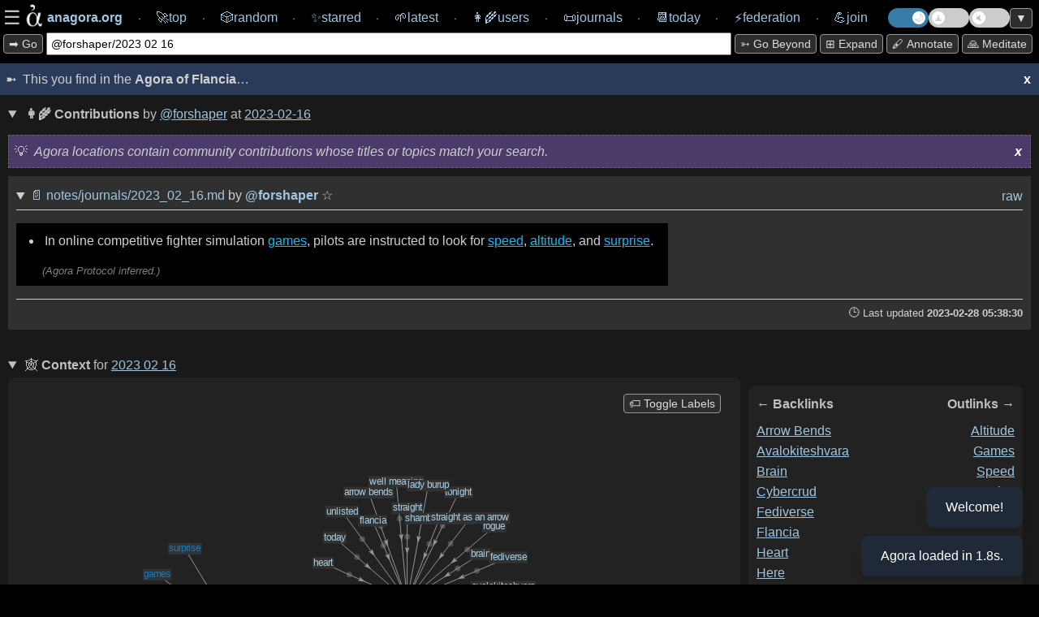

--- FILE ---
content_type: text/html; charset=utf-8
request_url: https://anagora.org/@forshaper/2023_02_16
body_size: 6401
content:
<!DOCTYPE html>
<!--
 Copyright 2020 Google LLC

 Licensed under the Apache License, Version 2.0 (the "License");
 you may not use this file except in compliance with the License.
 You may obtain a copy of the License at

      http://www.apache.org/licenses/LICENSE-2.0

 Unless required by applicable law or agreed to in writing, software
 distributed under the License is distributed on an "AS IS" BASIS,
 WITHOUT WARRANTIES OR CONDITIONS OF ANY KIND, either express or implied.
 See the License for the specific language governing permissions and
 limitations under the License.
-->

<html>

<head>
	<meta charset="utf-8" />
	
	<title>[[@forshaper/2023 02 16]] at anagora.org</title>
	
	<!-- This Agora is: anagora.org -->
	

    <script>
      // IIFE to prevent leaking variables into global scope
      (function() {
        try {
          // 1. Read theme from localStorage
          var theme = localStorage.getItem('theme');
          if (theme) {
            // 2. If it exists, apply it to the root <html> element
            document.documentElement.setAttribute('data-theme', theme);
          }
        } catch (e) {
          // If localStorage is disabled or unavailable, just log an error
          console.error('Could not apply theme from localStorage', e);
        }
      })();
    </script>

	<meta name="description" content="The Agora is a free knowledge commons: anagora.org." />
	<meta name="HandheldFriendly" content="True" />
	<meta name="viewport" content="width=device-width, initial-scale=1.0" />
    <link rel="search" type="application/opensearchdescription+xml" title="Agora" href=https://anagora.org/opensearch.xml />
	<link rel="stylesheet" media="screen" type="text/css"
		href="/static/css/main.css?v=" />

	<script>
		const APIBASE = "https://api.anagora.org";
		const AGORANAME = "Agora of Flancia";
		const AGORAURI= "anagora.org";
		const AGORAURL = "https://anagora.org";
	</script>

	
	<script>
		const NODENAME = "2023-02-16";
		const NODEQ = "@forshaper/2023 02 16";
		const ARG = "";
		const WIKILINK = "2023-02-16";
		const NODEDESC = "2023 02 16";
	</script>
	

	
    <!-- we used to not load some of these JS modules in embeds, but that breaks graphs -->
	
	<script src="https://cdn.jsdelivr.net/npm/chart.js"></script>

	<script type="module" src="/static/js/index.js"></script>

	<script type="application/json" class="js-hypothesis-config">
    {
      "externalContainerSelector": "#hypothesis-client-container"
    }
	</script>
    
	<script async src="https://hypothes.is/embed.js"></script>
    

</head>

<body>

    <!--
 Copyright 2024 @flancian et al

 Licensed under the Apache License, Version 2.0 (the "License");
 you may not use this file except in compliance with the License.
 You may obtain a copy of the License at

      http://www.apache.org/licenses/LICENSE-2.0

 Unless required by applicable law or agreed to in writing, software
 distributed under the License is distributed on an "AS IS" BASIS,
 WITHOUT WARRANTIES OR CONDITIONS OF ANY KIND, either express or implied.
 See the License for the specific language governing permissions and
 limitations under the License.
-->

	<div class="overlay" id="overlay">
        <div class="overlay-wrapper">

			<div class="overlay-content">
        <div>
        <strong>Thank you for visiting the Agora of Flancia</strong>!
        <p>
        This Agora is in active development. Please <a href="/go/agora server/bugs">report bugs</a> and <a href="mailto:0@flancia.org">send feedback</a>!
        </div>

		        		<div>

		        			<h2>Settings</h2>

		        

		                    <div class="settings-group">

		                        <h3 class="settings-group-header">Identity</h3>

		                        

		                        <div style="margin-bottom: 15px; display: flex; align-items: center; gap: 15px;">
		
		                                            <label for="user" style="white-space: nowrap;">Browse as</label>
		
		                                            <div style="display: flex; gap: 10px; flex-grow: 1;">
		
		                                                <input id="user" type="text" placeholder="flancian" style="flex-grow: 1; padding: 5px;" />
		
		                                                <button id="apply-user" style="padding: 5px 10px;">Apply</button>
		
		                                            </div>
		
		                                        </div>		            </div>
		
		            <div class="settings-group">
		                <h3 class="settings-group-header">Content</h3>
		                <div class="settings-grid">
		                    <div class="settings-item">
		                        <input id="auto-expand-all" type="checkbox" />
		                        <label for="auto-expand-all">Auto-expand all sections</label>
		                    </div>
		                    <div class="settings-item">
		                        <input id="auto-pull" type="checkbox" />
		                        <label for="auto-pull">Auto-pull content in node</label>
		                    </div>
		                    <div class="settings-item">
		                        <input id="auto-expand-wikipedia" type="checkbox" />
		                        <label for="auto-expand-wikipedia">Always expand Wikipedia</label>
		                    </div>
		                    <div class="settings-item">
		                        <input id="auto-expand-exact-match" type="checkbox" />
		                        <label for="auto-expand-exact-match">Expand Wikipedia for exact matches</label>
		                    </div>
		                    <div class="settings-item">
		                        <input id="auto-expand-search" type="checkbox" />
		                        <label for="auto-expand-search">Auto-expand Search</label>
		                    </div>
		                    <div class="settings-item">
		                        <input id="auto-expand-stoas" type="checkbox" />
		                        <label for="auto-expand-stoas">Auto-expand Stoas</label>
		                    </div>
		                </div>
		            </div>
		
					<div class="settings-group">
		                <h3 class="settings-group-header">Display</h3>
						<div class="settings-grid">
							<div class="settings-item">
								<input id="show-brackets" type="checkbox" />
								<label for="show-brackets">Show [[wikilink]] markers</label>
							</div>
							<div class="settings-item">
								<input id="show-graph-labels" type="checkbox" />
								<label for="show-graph-labels">Show graph labels</label>
							</div>
							<div class="settings-item">
								<input id="show-hypothesis" type="checkbox" class="annotate-toggle-input" />
								<label for="show-hypothesis">Show annotations sidebar</label>
							</div>
							<div class="settings-item">
								<input id="show-edit-section" type="checkbox" />
								<label for="show-edit-section">Show edit section</label>
							</div>
						</div>
		                <div style="margin-top: 15px; display: flex; align-items: center; gap: 10px;">
		                    <label for="demo-timeout-seconds">Demo mode delay (s)</label>
		                    <input id="demo-timeout-seconds" type="number" min="1" value="15" style="width: 60px; padding: 5px;" />
		                                </div>
		                			</div>
		                
		                			<p>
		                
		                            <div style="display: flex; gap: 10px;">
		                                <button id="apply-settings" style="flex: 1;">Apply & Reload</button>
		                                <button id="clear-settings" style="flex: 1;">Clear local storage</button>
		                            </div>
		                
		                			<p>
		                
		                            If you notice any strangeness, try clearing your local storage or reach out for support at <em>agora@flancia.org</em>.
			<p>


		</div>

        <div>
            <h2>Joining this Agora</h2>
            <p>
                To learn how to contribute, please <a href="#" id="open-join-overlay">open the Join panel</a>.
            </p>
        </div>

        </div> <!-- overlay-content -->
        </div> <!-- overlay-wrapper -->
	</div>
    <!--
 Copyright 2025 @flancian et al

 Licensed under the Apache License, Version 2.0 (the "License");
 you may not use this file except in compliance with the License.
 You may obtain a copy of the License at

      http://www.apache.org/licenses/LICENSE-2.0

 Unless required by applicable law or agreed to in writing, software
 distributed under the License is distributed on an "AS IS" BASIS,
 WITHOUT WARRANTIES OR CONDITIONS OF ANY KIND, either express or implied.
 See the License for the specific language governing permissions and
 limitations under the License.
-->

	<div class="overlay right-overlay" id="join-overlay">
        <div class="overlay-wrapper">

			<div class="overlay-content">

		<div>
			<h2>Joining this Agora</h2>

            For now, some work is required 😇 

            <p>

            The primary way of joining an Agora is by contributing your self-hosted <a href="/digital-garden" target="_blank">digital garden</a>; read on for details and additional ways of participating.

            <h3>Contributing your digital garden</h3>
            
            <div id="join-agora-form">
                <p>Enter these details to join! Your application will be reviewed by a human.</p>

                <div style="margin-bottom: 15px; display: flex; align-items: start; gap: 8px; background-color: var(--accent-bg); padding: 10px; border-radius: 4px;">
                    <input type="checkbox" id="join-host-me" style="margin-top: 4px;">
                    <label for="join-host-me" style="font-size: 0.9em; line-height: 1.4; cursor: pointer;">
                        <strong>I don't have a garden yet.</strong> Please host one for me on <code>git.anagora.org</code>!
                    </label>
                </div>

                <div style="margin-bottom: 10px;">
                    <label for="join-username">Username <a href="/users" target="_blank" style="font-weight: normal; font-size: 0.9em;">(check existing users here)</a>:</label>
                    <input type="text" id="join-username" placeholder="@yourname" style="width: 100%; box-sizing: border-box;">
                </div>

                <div id="join-email-container" style="margin-bottom: 10px;">
                    <label for="join-email">Email (for notifications and recovery):</label>
                    <input type="email" id="join-email" placeholder="you@example.com" style="width: 100%; box-sizing: border-box;">
                </div>

                <div id="join-repo-container" style="margin-bottom: 10px;">
                    <label for="join-repo">Git Repository URL:</label>
                    <input type="url" id="join-repo" placeholder="https://github.com/..." style="width: 100%; box-sizing: border-box;">
                </div>
                <div id="join-web-url-container" style="margin-bottom: 10px;">
                    <label for="join-web-url">Published URL (optional):</label>
                    <input type="url" id="join-web-url" placeholder="https://my-garden.com/..." style="width: 100%; box-sizing: border-box;">
                    <small style="color: #888;">If your garden is already online, link to it here so the Agora can drive traffic to you.</small>
                </div>
                <div id="join-format-container" style="margin-bottom: 10px;">
                    <label for="join-format">Garden Flavor (Format):</label>
                    <select id="join-format" style="width: 100%; box-sizing: border-box; padding: 5px;">
                        <option value="markdown">Markdown (Generic)</option>
                        <option value="obsidian">Obsidian</option>
                        <option value="foam">Foam</option>
                        <option value="logseq">Logseq</option>
                        <option value="hugo">Hugo</option>
                        <option value="jekyll">Jekyll</option>
                        <option value="org-mode">Org-mode</option>
                        <option value="other">Other</option>
                    </select>
                </div>
                <div style="margin-bottom: 10px;">
                    <label for="join-message">Message / Reason to Join (optional):</label>
                    <textarea id="join-message" rows="3" placeholder="Tell us a bit about yourself or why you'd like to join!" style="width: 100%; box-sizing: border-box;"></textarea>
                </div>
                <div style="margin-bottom: 15px; display: flex; align-items: start; gap: 8px;">
                    <input type="checkbox" id="join-contract" style="margin-top: 4px;">
                    <label for="join-contract" style="font-size: 0.9em; line-height: 1.4;">
                        I agree to the <a href="/@agora/contract" target="_blank">Agora Contract</a> (Code of Conduct).
                    </label>
                </div>
                <button id="join-submit-btn" disabled style="opacity: 0.6; cursor: not-allowed;">Join Now</button>
                <div id="join-status" style="margin-top: 10px; font-weight: bold;"></div>
            </div>

            <p>Or, if you need assistance or the above form doesn't work for you, please <strong>send email</strong> to <em>signup@anagora.org</em> with the following information:</p>

            <ul>
                <li>A link to your <strong>digital garden</strong>, wiki, blog, or a description of the content you would like to contribute.</li>
                <li>Your desired <strong>username</strong> (you can check for existing users <a href="/users" target="_blank">here</a>).</li>
                <li>A confirmation that you have <strong>reviewed <a href="/@agora/contract" target="_blank">this Agora's social contract</a></strong> and verified you are in agreement.
            </ul>
			<p>

      Please <strong>do reach out</strong> if you are interested in joining but need clarification or help. 

			We are working on making this process less manual and more user friendly and inclusive :) 

			Thank you for your patience! 

      <h3>Posting from social networks or chat</h3>

            You can also contribute to the Agora:
			
		<ul>
			<li>
				From the <a href="/fediverse">Fediverse</a> by following and interacting with <strong>@agora@botsin.space</strong>.
			</li>
			<li>
				From <a href="/bluesky">Bluesky</a> by following and interacting with <strong>anagora.bsky.social</strong>.
			</li>
			<li>
                From <a href="/matrix">Matrix</a> by adding <strong>@anagora:matrix.org</strong> to a room.
			</li>
        </div>
        </div> <!-- overlay-content -->
        </div> <!-- overlay-wrapper -->
	</div>

    <nav>
        
        <!-- navigation chrome is simplified if embed=True -->
        <div class="navigation">
            <div class="navigation-content">
                <div style="display: flex; align-items: center; gap: 0.5em;">
                    <div class="burger" id="burger" style="display: flex; align-items: center; gap: 0.25em; cursor: pointer;">
                        <span>☰</span>
                        <img src="/static/img/agora.png" class="logo" width="36px" height="36px" title="An Agora is a Free Knowledge Commons.">
                    </div>
                    <a href="/" class="navlink" style="text-decoration: none;" title="You are in the Agora of Flancia. This Agora is one of many.">
                        <span class="navbar-item">
                            <span style="font-weight: bold;">anagora.org</span>
                        </span>
                    </a>
                </div>
                ⸱ <a href="/top" class="navlink" style="text-decoration: none;"><span class="navbar-item"><span>🚀</span><span>top</span></span></a>
                ⸱ <a href="/random" style="text-decoration: none;"><span class="navbar-item"><span>🎲️</span><span>random</span></span></a>
                ⸱ <a href="/starred" style="text-decoration: none;"><span class="navbar-item"><span>✨</span><span>starred</span></span></a>
                ⸱ <a href="/latest" style="text-decoration: none;"><span class="navbar-item"><span>🌱</span><span>latest</span></span></a>
                ⸱ <a title="Users" href="/users" style="text-decoration: none;"><span class="navbar-item"><span>👩‍🌾</span><span>users</span></span></a>
                ⸱ <a href="/journals/365" style="text-decoration: none;"><span class="navbar-item"><span>📜</span><span>journals</span></span></a>
                ⸱ <a href="/today" style="text-decoration: none;"><span class="navbar-item"><span>📆</span><span>today</span></a>
                ⸱ <a href="/federation" style="text-decoration: none;"><span class="navbar-item"><span>⚡</span><span>federation</span></span></a>
                ⸱ <a href="#" style="text-decoration: none;" id="join"><span class="navbar-item"><span>💪</span><span>join</span></span></a>
                <div class="toggle-container">
                    <label class="theme-switch" for="theme-checkbox" title="Toggle light/dark theme">
                        <input type="checkbox" id="theme-checkbox" class="theme-checkbox-input" />
                        <div class="slider round"></div>
                    </label>
                    
                    <label class="demo-switch" for="demo-checkbox" title="Toggle Demo Mode">
                        <input type="checkbox" id="demo-checkbox" class="demo-checkbox-input" />
                        <div class="slider round">
                            <span id="demo-timer"></span>
                        </div>
                    </label>
                    
                    <label class="music-switch" for="music-checkbox" title="Toggle Ambient Music">
                        <input type="checkbox" id="music-checkbox" class="music-checkbox-input" />
                        <div class="slider round"></div>
                    </label>
                    <button id="scroll-toggle" title="Scroll to bottom / top">▼</button>
                </div>
	        </div>
        </div>
        

        <div class="topline-node">
            <div class="topline-node-wrapper">
                <div class="search-container">
                    <button id="mini-cli-exec" value="exec" title="Search the Agora and the web for the text in the input box.">
                        ➡️ Go
                    </button>
                    <div class="topline-cli">
                        <form action="/" method="get">
                            <input id="mini-cli" type="text" value="@forshaper/2023 02 16" name="q">
                        </form>
                    </div>
                    <!-- Toggles will be moved here by JS on mobile -->
                </div>
                <div class="action-bar">
                    <button id="mini-cli-go" value="go" title="Follow a [[go]] link in the Agora, or try an 'I'm Feeling Lucky' search.">
                        ➳ Go beyond
                    </button>
                    <button id="expand-all" value="expand" title="Expand all sections.">
    					⊞ expand
                    </button>
                    <button id="annotate-button" title="Toggle annotations">🖋️ Annotate</button>
                    <button id="show-meditation-popup" title="Agora Meditation: a moment of calm.">🙏 Meditate</button>
                </div>
            </div>
        </div>
    </nav>

    <div class="content">
    

<!--
<div class="separator"><span>This you find on the 🌐 <strong>Internet</strong>

</span></div>

<div class="container">
    <div class="column">column 1</div>
    <div class="column">column 2</div>
</div>
-->

<!-- yolo :) -->
        

    

    <div info-box-id="agora-intro" class="intro">
    <span>This you find in the <strong>Agora of Flancia</strong>…</span>
      <span title="To recall any dialogs, please clear local storage for this Agora on your browser session or in settings." info-box-id="agora-intro" id="dismissbutton" class="dismiss-button">x</span>
    </div>
                      
    


<div id="async-content" src="2023-02-16?user=forshaper">

    <center>
        <p>
        <div class="spinner-container">
        <div class="spinner">
            <img src="/static/img/agora.png" class="logo"></img>
        </div>
        </div>
        </p>
        <p><em>Loading Agora node...</em></p>
    </center>
</div>




<div class="edit-section-container">
<!--
 Copyright 2024 Google LLC and Eduardo Ivanec a.k.a. @flancian

 Licensed under the Apache License, Version 2.0 (the "License");
 you may not use this file except in compliance with the License.
 You may obtain a copy of the License at

      http://www.apache.org/licenses/LICENSE-2.0

 Unless required by applicable law or agreed to in writing, software
 distributed under the License is distributed on an "AS IS" BASIS,
 WITHOUT WARRANTIES OR CONDITIONS OF ANY KIND, either express or implied.
 See the License for the specific language governing permissions and
 limitations under the License.
-->

    <details class="web url">
        <summary><span class="web-header" title="This will try to provision a personal web Agora editor at this location, if one is available (best effort.)">
                <!-- <strong>✍ Edit </strong> <span class="wikilink-marker">[[</span><a href="/2023-02-16"><span class="node-name">2023 02 16</span></a><span class="wikilink-marker">]]</span> (requires sign-in)</span>-->
            <strong>✍ Edit</strong> 
            <span class="wikilink-marker">[[</span><span class="node-name"><a href="/2023-02-16">@forshaper/2023 02 16</a><span class="wikilink-marker">]]</span></span> (requires sign-in)
        </span>
        </summary>
        <!-- user should come from a 'user' field in settings? -->
    <div class="edit-iframe" id="edit-iframe" src="https://edit.anagora.org/@flancian/2023-02-16"></div>
    </details>

<!-- magic goes here ;) -->

</div>

<!-- 0.02 and 2026-01-20 07:53:04+01:00 get replaced in after_request. -->
<!-- contains potentially useful 'development' easter egg :) -->

<div class="footer-wrapper">
<div id='footer'>
    <!-- Served by the <a href="https://anagora.org">Agora of Flancia</a> at <strong>2026-01-20 07:53:04+01:00</strong> in <strong><a style="all: unset;"href="http://localhost:5017/@forshaper/2023 02 16">0.02s</a></strong>.
    -->
    <a class="all-unset" href="https://tar.agor.ai/@forshaper/2023 02 16">🍮</a>
    Served by the 
    <a href="https://github.com/flancian/agora" title="Go to the root of the Agora.">🏛️</a> <a href="https://anagora.org">Agora of Flancia</a>
    at <strong>2026-01-20 07:53:04+01:00</strong>
     for the benefit of all beings
    &nbsp;
    <a href="/stats" title="View Agora system statistics and health." style="text-decoration: none;">📊 Stats</a>
</div>
</div>



    </div> <!-- end content -->

    
    <div id='hypothesis-frame'>
        <div id="hypothesis-controls">
            <span id="hypothesis-drag-handle">Hypothes.is</span>
            <span id="hypothesis-close-btn">x</span>
        </div>
        <div id="hypothesis-client-container"></div>
    </div>
    

    <div id="meditation-popup-container">
        <div id="meditation-popup">
            <div id="meditation-popup-header">
                <span id="meditation-popup-title">Agora Meditation</span>
                <span id="meditation-popup-close-btn">x</span>
            </div>
            <div id="meditation-popup-content">
                <!-- Content will be loaded here by demo.ts -->
            </div>
        </div>
    </div>

<div id="music-player-container">
    <div id="music-player-header">
      <span id="music-player-title">♫ Ambient Music</span>
      <button id="music-player-close-btn" class="header-btn">×</button>
    </div>
    <div class="music-player-body">
        <div id="track-info">
            <div id="track-info-content" style="display: inline-block;">
                <span id="music-player-track-name"></span> <span id="music-player-artist-name"></span>
            </div>
        </div>
        <div id="music-player-time" style="font-size: 0.8em; text-align: center; margin-bottom: 5px; opacity: 0.8;">--:--</div>
        <canvas id="music-visualizer" width="300" height="60" style="width: 100%; height: 60px; margin: 5px 0; border-radius: 4px;"></canvas>
        <div id="music-player-autoplay-message" style="display: none; cursor: pointer;"></div>
        <div id="music-player-controls">
            <button id="music-player-prev" class="control-btn">⏮</button>
            <button id="music-player-pause" class="control-btn">⏸</button>
            <button id="music-player-next" class="control-btn">⏭</button>
            <button id="music-player-list-toggle" class="control-btn" title="Playlist">📜</button>
        </div>
        <div id="music-player-playlist" style="display: none; max-height: 200px; overflow-y: auto; margin-top: 10px; font-size: 0.8em; border-top: 1px solid var(--border-color); padding-top: 5px;"></div>
    </div>
    </div>

    <div id="toast-container"></div>
</body>

</html>

--- FILE ---
content_type: text/html; charset=utf-8
request_url: https://anagora.org/exec/wp/2023-02-16
body_size: 687
content:

<details class="wiki node"> 
    <summary> 
        <span class="wiki-header" title="Content from Wikimedia Commons.">
            <strong>📖</strong> 
            
            <span class="wiki-provider-tab active" data-provider="wp">Wikipedia article</span>
            <em><a href="https://en.wikipedia.org/wiki/Viagra_Boys" target="_blank">Viagra Boys</a></em>
            <span class="external-star-toggle" data-external-url="https://en.wikipedia.org/wiki/Viagra_Boys" data-external-title="Viagra Boys" data-external-source="wikipedia" title="Star this article">☆</span>
            
            
            • 
            <span class="wiki-provider-tab " data-provider="wt">Wiktionary entry</span>
            <em><a href="https://en.wiktionary.org/wiki/absolwowa%C4%87" target="_blank">absolwować</a></em>
            <span class="external-star-toggle" data-external-url="https://en.wiktionary.org/wiki/absolwowa%C4%87" data-external-title="absolwować" data-external-source="wiktionary" title="Star this entry">☆</span>
            
        </span>
    </summary>

    <div class="subnode">
        
        <div class="wiki-embed" data-provider="wp" style="display: block;">
            <div class="info-box with-spacing mb-10" info-box-id="wp">
                <span class="gen-header"><em>This is the top ranked article in English-language <strong>Wikipedia</strong>. Tip: Click the active tab above to open it in a new window.</em></span>
                <span id="dismiss-wp" info-box-id="wp" class="dismiss-button">x</span>
            </div>
            <div class="iframe-container">
                <iframe id="exec-wp" src="https://en.wikipedia.org/wiki/Viagra_Boys" class="max-w-99" width="99.5%" height="700em" allowfullscreen="allowfullscreen"></iframe>
                <a href="https://en.wikipedia.org/wiki/Viagra_Boys" target="_blank" class="iframe-url-overlay" title="Open in new tab">https://en.wikipedia.org/wiki/Viagra_Boys</a>
            </div>
        </div>
        
        
        <div class="wiki-embed" data-provider="wt" style="display: none;">
            <div class="info-box with-spacing mb-10" info-box-id="wt">
                <span class="gen-header"><em>This is the top ranked entry in English-language <strong>Wiktionary</strong>. Tip: Click the active tab above to open it in a new window.</em></span>
                <span id="dismiss-wt" info-box-id="wt" class="dismiss-button">x</span>
            </div>
            <div class="iframe-container">
                <iframe id="exec-wt" src="https://en.wiktionary.org/wiki/absolwowa%C4%87" class="max-w-99" width="99.5%" height="700em" allowfullscreen="allowfullscreen"></iframe>
                <a href="https://en.wiktionary.org/wiki/absolwowa%C4%87" target="_blank" class="iframe-url-overlay" title="Open in new tab">https://en.wiktionary.org/wiki/absolwowa%C4%87</a>
            </div>
        </div>
        
    </div>
</details>


--- FILE ---
content_type: text/html; charset=utf-8
request_url: https://anagora.org/node/2023-02-16?user=forshaper
body_size: 1827
content:
<!--
 Copyright 2021 Google LLC

 Licensed under the Apache License, Version 2.0 (the "License");
 you may not use this file except in compliance with the License.
 You may obtain a copy of the License at

      http://www.apache.org/licenses/LICENSE-2.0

 Unless required by applicable law or agreed to in writing, software
 distributed under the License is distributed on an "AS IS" BASIS,
 WITHOUT WARRANTIES OR CONDITIONS OF ANY KIND, either express or implied.
 See the License for the specific language governing permissions and
 limitations under the License.
-->


    <details class="node" id="2023-02-16" open>

        
            <summary class="node-header main-header">
                <span class="flex-grow">
                  
                  <strong>👩‍🌾 Contributions</strong> by <a href="/@forshaper">@forshaper</a> at <span class="wikilink-marker">[[</span><a href="/2023-02-16"><span class="node-name">2023-02-16</span></a><span class="wikilink-marker">]]</span>
                </span>
           </summary>
         
    
        <!-- yolo -- dedup with stoa.html when time is available :) -->
        <div info-box-id="node" class="info-box with-spacing">

          <em>Agora locations contain community contributions whose titles or topics match your search.</em>
            <span title="To recall any dialogs, please clear local storage for this Agora on your browser session or in settings." info-box-id="node" id="dismissbutton" class="dismiss-button">x</span>
    
        </div>

       

            
            <details class="subnode" data-author="forshaper" id="subnode-1" open>
                <summary class="subnode-header">
                    <span class="subnode-id">
                                                    <span class="subnode-links">
                                                      <a href="/@forshaper/2023_02_16" title="Click to see contributions by this user.">📄</a> 
                                                        <a href="/@forshaper/2023_02_16" title="Click to see only this subnode.">notes/journals/2023_02_16.md</a>
                                                        <span title="This resource was contributed to this Agora and seems relevant to the current topic."> by </span>                            <a class="user" href="/@forshaper"" title="User @forshaper contributed this.">@<span class="subnode-user">forshaper</span></a>
                            <span class="star-toggle " data-subnode-uri="garden/forshaper/notes/journals/2023_02_16.md" title="Star this subnode">
    ☆
</span>
                        </span>
                    </span>

                    <span class="subnode-contrib">
                        <a href="/raw/garden/forshaper/notes/journals/2023_02_16.md" title="view raw" style="text-decoration: none;">raw</a>
                        <!-- 
                        <a href="/raw/garden/forshaper/notes/journals/2023_02_16.md" style="text-decoration: none;" title="view original (source)"></a>
                        <a href="/export/@forshaper/2023-02-16" style="text-decoration: none;" title="export (html)">⤓</a>
                    -->
                        
                        
                        
                        <!-- disabled 2023-10 as we never made these persist, and ranking code was seeding the console with exceptions.
                        <button onClick="downvote('1')" title="Downrank this subnode">⇣</button>
                        <button onClick="upvote('1')" title="Uprank this subnode">⇡</button> 
                        -->
                        </span>

                            </span>
                </summary>

                <span class="subnode-content"><ul>
<li>In online competitive fighter simulation <span class="wikilink-marker">[[</span><a href="/games" title="[[games]]" class="wikilink" rel="nofollow">games</a><span class="wikilink-marker">]]</span>, pilots are instructed to look for <span class="wikilink-marker">[[</span><a href="/speed" title="[[speed]]" class="wikilink" rel="nofollow">speed</a><span class="wikilink-marker">]]</span>, <span class="wikilink-marker">[[</span><a href="/altitude" title="[[altitude]]" class="wikilink" rel="nofollow">altitude</a><span class="wikilink-marker">]]</span>, and <span class="wikilink-marker">[[</span><a href="/surprise" title="[[surprise]]" class="wikilink" rel="nofollow">surprise</a><span class="wikilink-marker">]]</span>.</li>
</ul>
</span>

                <div class="subnode-footer">
                    
                    <span class="footer-id">
                        🕒 Last updated <strong>2023-02-28 05:38:30</strong> <!-- source: fs -->
                    </span>
                </div>

            </details>
            
        

        <div class="pushed-subnodes-embed">

            <!-- removed from the sync rendering path as this is expensive (i.e. slow).
            interested clients can call GET /push/x to get all subnodes being pushed to x.

            some day maybe: POST/PUT to it to push ;)
            -->

            <center>
                <p>
                <div class="spinner-container">
                <div class="spinner">
                    <img src="/static/img/agora.png" class="logo"></img>
                </div>
                </div>
                </p>
                <p><em>Loading pushes...</em></p>
            </center>
        </div>

    </details> <!-- closes node div-->

 <!-- ends node with subnodes -->

 <!-- node without subnodes -->

 

<details class="context node" open>

    <center>
        <p>
        <div class="spinner-container">
        <div class="spinner2">
            <img src="/static/img/agora.png" class="logo"></img>
        </div>
        </div>
        </p>
        <p><em>Rendering context...</em></p>
    </center>

</details>



<!--
 Copyright 2022 Google LLC

 Licensed under the Apache License, Version 2.0 (the "License");
 you may not use this file except in compliance with the License.
 You may obtain a copy of the License at

      http://www.apache.org/licenses/LICENSE-2.0

 Unless required by applicable law or agreed to in writing, software
 distributed under the License is distributed on an "AS IS" BASIS,
 WITHOUT WARRANTIES OR CONDITIONS OF ANY KIND, either express or implied.
 See the License for the specific language governing permissions and
 limitations under the License.
-->














--- FILE ---
content_type: text/html; charset=utf-8
request_url: https://anagora.org/context/2023-02-16
body_size: 1252
content:
<!-- <div class="context"> now meant to be loaded async through /context/x -->

<summary class="node-header main-header" title="Context is assembled by the Agora from the rest of the graph.">
    <span style="flex: auto; flex-grow: 1;">
        🕸️ <strong>Context</strong> for 
        <span class="wikilink-marker">[[</span><a href="/context/2023 02 16"><span class="node-name">2023 02 16</span></a><span class="wikilink-marker">]]</span>
    </span>
</summary>

<div class="context-flex">


<!--
 Copyright 2021 Google LLC

 Licensed under the Apache License, Version 2.0 (the "License");
 you may not use this file except in compliance with the License.
 You may obtain a copy of the License at

      http://www.apache.org/licenses/LICENSE-2.0

 Unless required by applicable law or agreed to in writing, software
 distributed under the License is distributed on an "AS IS" BASIS,
 WITHOUT WARRANTIES OR CONDITIONS OF ANY KIND, either express or implied.
 See the License for the specific language governing permissions and
 limitations under the License.
-->


<div class="graph-container">
    <div id="graph">
        
        <center>
            <p>
            <div class="spinner-container">
            <div class="spinner2">
                <img src="/static/img/agora.png" class="logo"></img>
            </div>
            </div>
            </p>
            <p><em>Loading graph... (please wait)</em></p>
        </center>
        
    </div>
    <button id="graph-toggle-labels" title="Toggle graph node labels on/off">🏷️ Toggle Labels</button>
</div>

<!--
 Copyright 2020 Google LLC

 Licensed under the Apache License, Version 2.0 (the "License");
 you may not use this file except in compliance with the License.
 You may obtain a copy of the License at

      http://www.apache.org/licenses/LICENSE-2.0

 Unless required by applicable law or agreed to in writing, software
 distributed under the License is distributed on an "AS IS" BASIS,
 WITHOUT WARRANTIES OR CONDITIONS OF ANY KIND, either express or implied.
 See the License for the specific language governing permissions and
 limitations under the License.
-->

<div class="links">
    
        <div class="links-flex">
            <div class="link-list-wrapper">
                <div class="backlinks">
                    <span class="backlinks-header">← Backlinks</span>
                
                    
                    <span class="node-name"><a href="/arrow bends">arrow bends</a></span><br />
                    
                    <span class="node-name"><a href="/avalokiteshvara">avalokiteshvara</a></span><br />
                    
                    <span class="node-name"><a href="/brain">brain</a></span><br />
                    
                    <span class="node-name"><a href="/cybercrud">cybercrud</a></span><br />
                    
                    <span class="node-name"><a href="/fediverse">fediverse</a></span><br />
                    
                    <span class="node-name"><a href="/flancia">flancia</a></span><br />
                    
                    <span class="node-name"><a href="/heart">heart</a></span><br />
                    
                    <span class="node-name"><a href="/here">here</a></span><br />
                    
                    <span class="node-name"><a href="/lady burup">lady burup</a></span><br />
                    
                    <span class="node-name"><a href="/mental space">mental space</a></span><br />
                    
                    <span class="node-name"><a href="/rogue">rogue</a></span><br />
                    
                    <span class="node-name"><a href="/shambala warrior">shambala warrior</a></span><br />
                    
                    <span class="node-name"><a href="/straight">straight</a></span><br />
                    
                    <span class="node-name"><a href="/straight as an arrow">straight as an arrow</a></span><br />
                    
                    <span class="node-name"><a href="/today">today</a></span><br />
                    
                    <span class="node-name"><a href="/tonight">tonight</a></span><br />
                    
                    <span class="node-name"><a href="/twitter">twitter</a></span><br />
                    
                    <span class="node-name"><a href="/unlisted">unlisted</a></span><br />
                    
                    <span class="node-name"><a href="/well meaning">well meaning</a></span><br />
                    
                    <span class="node-name"><a href="/yes">yes</a></span><br />
                    
                
                </div>
            </div>

            <!--
            <div class="pushlinks">
                <span class="pushlinks-header">↑ pushing here</span><br />
            
                
            
            <br />
            <br />

            <div class="pulllinks">
            <span class="pulllinks-header">↓ pulling this</span><br />
            
                
            
            <br />
            </div>
            </div>
            -->

            <div class="link-list-wrapper">
                <div class="forwardlinks">
                <span class="forwardlinks-header">Outlinks →</span>
                
                    
                    <span class="node-name"><a href="/altitude">altitude</a></span><br />
                    
                    <span class="node-name"><a href="/games">games</a></span><br />
                    
                    <span class="node-name"><a href="/speed">speed</a></span><br />
                    
                    <span class="node-name"><a href="/surprise">surprise</a></span><br />
                    
                
                </div>
            </div>
        </div>
    
</div>




</div>

--- FILE ---
content_type: text/html; charset=utf-8
request_url: https://anagora.org/exec/wt/2023-02-16
body_size: 929
content:

        <!-- adding stoa gets this the right css for the 'done' state as of the time of writing -->
        <details class='exec wiktionary-search web'>
        <summary class="noautopull"><span>
        <strong title="We love Wiktionary! Here is an entry hopefully relevant for this location.">
        📖 Wiktionary entry </strong> <em><a href='https://en.wiktionary.org/wiki/absolwowa%C4%87'>absolwować</em></a></span>
        leading to node <span class='wikilink-marker'>[[</span><a href='/absolwować'>absolwować</a><span class='wikilink-marker'>]]</span> </summary> 

        <!-- find a better way to present this data which is only useful for some users. -->
        <!-- 
        <button class='pull-exec ag' value='/absolwować'>pull</button>-->
        <!--{'batchcomplete': '', 'query': {'pages': {'8357294': {'pageid': 8357294, 'ns': 0, 'title': 'absolwować', 'extlinks': [{'*': 'http://spxvi.edu.pl/indeks/haslo/5173'}, {'*': 'https://sxvii.pl/drukuj.php?strona=haslo&id_hasla=1948&forma=ABSOLWOWA%C4%86'}, {'*': 'https://crispa.uw.edu.pl/object/files/416370/display/JPEG?pageNumber=15'}, {'*': 'https://web.archive.org/web/20161107025502/http://nfjp.pl/lemma/absolwowa%C4%87'}, {'*': 'https://sjp.pwn.pl/slowniki/absolwowa%C4%87'}], 'contentmodel': 'wikitext', 'pagelanguage': 'en', 'pagelanguagehtmlcode': 'en', 'pagelanguagedir': 'ltr', 'touched': '2026-01-19T19:50:04Z', 'lastrevid': 83227200, 'length': 1085, 'fullurl': 'https://en.wiktionary.org/wiki/absolwowa%C4%87', 'editurl': 'https://en.wiktionary.org/w/index.php?title=absolwowa%C4%87&action=edit', 'canonicalurl': 'https://en.wiktionary.org/wiki/absolwowa%C4%87', 'pageprops': {'defaultsort': 'ABSOLWOWAĆ', 'displaytitle': '<span class="Latn">absolwować</span>'}}}}}-->

        <iframe id="exec-wt" src=https://en.wiktionary.org/wiki/absolwowa%C4%87 style="max-width: 99.5%;" width="99.5%" height="700em" allowfullscreen="allowfullscreen"></iframe>
        </details>
        

--- FILE ---
content_type: application/javascript
request_url: https://anagora.org/static/js/index.js
body_size: 142399
content:
import {
  __commonJS,
  __esm,
  __toCommonJS,
  __toESM
} from "./chunk-MBB4SMMY.js";

// app/js-src/starring.ts
function initializeStars() {
  document.querySelectorAll(".star-toggle").forEach((button) => {
    button.removeEventListener("click", handleStarClick);
    button.addEventListener("click", handleStarClick);
  });
}
function handleStarClick(event) {
  event.stopPropagation();
  event.preventDefault();
  const button = event.currentTarget;
  const subnodeUri = button.dataset.subnodeUri;
  const isStarred = button.classList.contains("starred");
  const endpoint = isStarred ? `/api/unstar/${subnodeUri}` : `/api/star/${subnodeUri}`;
  fetch(endpoint, {
    method: "POST",
    headers: {
      "Content-Type": "application/json"
    }
  }).then((response) => response.json()).then((data) => {
    if (data.status === "success") {
      button.classList.toggle("starred");
      button.innerHTML = isStarred ? "\u2606" : "\u2605";
    } else {
      console.error("Failed to update star status:", data.message);
    }
  }).catch((error) => {
    console.error("Error:", error);
  });
}
async function starExternal(url, title, source) {
  const response = await fetch(`/api/star_external`, {
    method: "POST",
    headers: { "Content-Type": "application/json" },
    body: JSON.stringify({ url, title, source })
  });
  return response.json();
}
async function unstarExternal(url) {
  const response = await fetch(`/api/unstar_external`, {
    method: "POST",
    headers: { "Content-Type": "application/json" },
    body: JSON.stringify({ url })
  });
  return response.json();
}
async function getStarredExternalUrls() {
  const response = await fetch(`/api/starred_external_urls`);
  if (!response.ok) {
    return [];
  }
  return response.json();
}
function initializeExternalStars() {
  getStarredExternalUrls().then((starredUrls) => {
    document.querySelectorAll(".external-star-toggle").forEach((button) => {
      const url = button.dataset.externalUrl;
      if (url && starredUrls.includes(url)) {
        button.classList.add("starred");
        button.innerHTML = "\u2605";
        button.title = "Unstar this resource";
      }
    });
  });
  document.querySelectorAll(".external-star-toggle").forEach((button) => {
    button.removeEventListener("click", handleExternalStarClick);
    button.addEventListener("click", handleExternalStarClick);
  });
}
function handleExternalStarClick(event) {
  event.stopPropagation();
  event.preventDefault();
  const button = event.currentTarget;
  const url = button.dataset.externalUrl;
  const title = button.dataset.externalTitle;
  const source = button.dataset.externalSource;
  const isStarred = button.classList.contains("starred");
  const action = isStarred ? unstarExternal(url) : starExternal(url, title, source);
  action.then((data) => {
    if (data.status === "success") {
      button.classList.toggle("starred");
      button.innerHTML = isStarred ? "\u2606" : "\u2605";
      button.title = isStarred ? "Star this resource" : "Unstar this resource";
    } else {
      console.error("Failed to update external star status:", data.message);
    }
  }).catch((error) => {
    console.error("Error:", error);
  });
}
function initializeNodeStars() {
  document.querySelectorAll(".node-star-toggle").forEach((button) => {
    button.removeEventListener("click", handleNodeStarClick);
    button.addEventListener("click", handleNodeStarClick);
  });
}
function handleNodeStarClick(event) {
  event.stopPropagation();
  event.preventDefault();
  const button = event.currentTarget;
  const nodeUri = button.dataset.nodeUri;
  const isStarred = button.classList.contains("starred");
  const endpoint = isStarred ? `/api/unstar_node/${nodeUri}` : `/api/star_node/${nodeUri}`;
  fetch(endpoint, {
    method: "POST",
    headers: {
      "Content-Type": "application/json"
    }
  }).then((response) => response.json()).then((data) => {
    if (data.status === "success") {
      button.classList.toggle("starred");
      button.innerHTML = isStarred ? "\u2606" : "\u2605";
    } else {
      console.error("Failed to update node star status:", data.message);
    }
  }).catch((error) => {
    console.error("Error:", error);
  });
}
var init_starring = __esm({
  "app/js-src/starring.ts"() {
  }
});

// app/js-src/util.ts
function safeJsonParse(value, defaultValue) {
  try {
    return JSON.parse(value);
  } catch (e) {
    return defaultValue;
  }
}
function darkenColor(color, percent) {
  if (typeof color !== "string" || !color) {
    return "#000000";
  }
  if (color.startsWith("#")) {
    color = color.slice(1);
  }
  const num = parseInt(color, 16);
  let r = num >> 16;
  let g = num >> 8 & 255;
  let b = num & 255;
  const factor = 1 - percent / 100;
  r = Math.round(r * factor);
  g = Math.round(g * factor);
  b = Math.round(b * factor);
  r = Math.max(0, Math.min(255, r));
  g = Math.max(0, Math.min(255, g));
  b = Math.max(0, Math.min(255, b));
  const darkened = `#${(g | b << 8 | r << 16).toString(16).padStart(6, "0")}`;
  return darkened;
}
var CLIENT_DEFAULTS;
var init_util = __esm({
  "app/js-src/util.ts"() {
    CLIENT_DEFAULTS = {
      user: "agora",
      autoExpandSearch: false,
      autoExpandWikipedia: false,
      autoExpandExactMatch: false,
      autoExpandAll: false,
      autoPull: true,
      showBrackets: false,
      showGraphLabels: true,
      showHypothesis: false,
      autoExpandStoas: false,
      demoTimeoutSeconds: "17",
      showEditSection: false
    };
  }
});

// app/js-src/settings.ts
function initSettings() {
  document.getElementById("user").value = localStorage["user"] || CLIENT_DEFAULTS.user;
  document.getElementById("auto-expand-all").checked = safeJsonParse(localStorage["auto-expand-all"], CLIENT_DEFAULTS.autoExpandAll);
  document.getElementById("auto-expand-search").checked = safeJsonParse(localStorage["auto-expand-search"], CLIENT_DEFAULTS.autoExpandSearch);
  document.getElementById("auto-expand-wikipedia").checked = safeJsonParse(localStorage["auto-expand-wikipedia"], CLIENT_DEFAULTS.autoExpandWikipedia);
  document.getElementById("auto-expand-exact-match").checked = safeJsonParse(localStorage["auto-expand-exact-match"], CLIENT_DEFAULTS.autoExpandExactMatch);
  document.getElementById("auto-pull").checked = safeJsonParse(localStorage["auto-pull"], CLIENT_DEFAULTS.autoPull);
  document.getElementById("show-brackets").checked = safeJsonParse(localStorage["showBrackets"], CLIENT_DEFAULTS.showBrackets);
  const showLabelsCheckbox = document.getElementById("show-graph-labels");
  if (showLabelsCheckbox) {
    const initialShowLabels = safeJsonParse(localStorage["graph-show-labels"], CLIENT_DEFAULTS.showGraphLabels);
    showLabelsCheckbox.checked = initialShowLabels;
    localStorage["graph-show-labels"] = initialShowLabels;
    localStorage["graph-show-labels-full"] = initialShowLabels;
  }
  document.getElementById("show-hypothesis").checked = safeJsonParse(localStorage["show-hypothesis"], CLIENT_DEFAULTS.showHypothesis);
  document.getElementById("auto-expand-stoas").checked = safeJsonParse(localStorage["auto-expand-stoas"], CLIENT_DEFAULTS.autoExpandStoas);
  document.getElementById("demo-timeout-seconds").value = localStorage.getItem("demo-timeout-seconds") || CLIENT_DEFAULTS.demoTimeoutSeconds;
  document.getElementById("show-edit-section").checked = safeJsonParse(localStorage["show-edit-section"], CLIENT_DEFAULTS.showEditSection);
  const applyBracketVisibility = () => {
    const shouldShow = document.getElementById("show-brackets").checked;
    const markers = document.querySelectorAll(".wikilink-marker");
    markers.forEach((marker) => {
      marker.style.display = shouldShow ? "inline" : "none";
    });
  };
  applyBracketVisibility();
  const hypothesisFrame = document.getElementById("hypothesis-frame");
  if (hypothesisFrame && document.getElementById("show-hypothesis").checked) {
    hypothesisFrame.classList.add("visible");
  }
  const editSection = document.querySelector(".edit-section-container");
  if (editSection && !document.getElementById("show-edit-section").checked) {
    editSection.style.display = "none";
  }
  const bracketObserver = new MutationObserver((mutations) => {
    mutations.forEach((mutation) => {
      if (mutation.addedNodes.length) {
        applyBracketVisibility();
      }
    });
  });
  bracketObserver.observe(document.body, { childList: true, subtree: true });
  const showBracketsCheckbox = document.getElementById("show-brackets");
  if (showBracketsCheckbox) {
    showBracketsCheckbox.addEventListener("change", applyBracketVisibility);
  }
  var clear = document.getElementById("clear-settings");
  clear.addEventListener("click", function() {
    console.log("clearing settings");
    localStorage.clear();
    location.reload();
  });
  document.getElementById("user")?.addEventListener("change", (e) => {
    localStorage["user"] = e.target.value;
  });
  const applyUser = () => {
    const user = document.getElementById("user").value;
    localStorage["user"] = user;
    location.reload();
  };
  document.getElementById("user")?.addEventListener("keydown", (e) => {
    if (e.key === "Enter") {
      e.preventDefault();
      applyUser();
    }
  });
  document.getElementById("apply-user")?.addEventListener("click", () => {
    applyUser();
  });
  document.getElementById("apply-settings")?.addEventListener("click", () => {
    localStorage["auto-expand-all"] = document.getElementById("auto-expand-all").checked;
    localStorage["auto-pull"] = document.getElementById("auto-pull").checked;
    localStorage["auto-expand-wikipedia"] = document.getElementById("auto-expand-wikipedia").checked;
    localStorage["auto-expand-exact-match"] = document.getElementById("auto-expand-exact-match").checked;
    localStorage["auto-expand-search"] = document.getElementById("auto-expand-search").checked;
    localStorage["auto-expand-stoas"] = document.getElementById("auto-expand-stoas").checked;
    localStorage["showBrackets"] = document.getElementById("show-brackets").checked;
    localStorage["show-edit-section"] = document.getElementById("show-edit-section").checked;
    const showGraphLabels = document.getElementById("show-graph-labels").checked;
    localStorage["graph-show-labels"] = showGraphLabels;
    localStorage["graph-show-labels-full"] = showGraphLabels;
    const showHypothesis = document.getElementById("show-hypothesis").checked;
    localStorage["show-hypothesis"] = showHypothesis;
    location.reload();
  });
  document.getElementById("demo-timeout-seconds")?.addEventListener("change", (e) => {
    const value = e.target.value;
    localStorage.setItem("demo-timeout-seconds", value);
  });
  const joinBtn = document.getElementById("join-submit-btn");
  const contractCheckbox = document.getElementById("join-contract");
  const hostMeCheckbox = document.getElementById("join-host-me");
  const emailContainer = document.getElementById("join-email-container");
  const repoContainer = document.getElementById("join-repo-container");
  const webUrlContainer = document.getElementById("join-web-url-container");
  const formatContainer = document.getElementById("join-format-container");
  if (hostMeCheckbox) {
    hostMeCheckbox.addEventListener("change", () => {
      if (hostMeCheckbox.checked) {
        if (repoContainer)
          repoContainer.style.display = "none";
        if (webUrlContainer)
          webUrlContainer.style.display = "none";
        if (formatContainer)
          formatContainer.style.display = "none";
      } else {
        if (repoContainer)
          repoContainer.style.display = "block";
        if (webUrlContainer)
          webUrlContainer.style.display = "block";
        if (formatContainer)
          formatContainer.style.display = "block";
      }
    });
  }
  if (contractCheckbox && joinBtn) {
    contractCheckbox.addEventListener("change", () => {
      if (contractCheckbox.checked) {
        joinBtn.removeAttribute("disabled");
        joinBtn.style.opacity = "1";
        joinBtn.style.cursor = "pointer";
      } else {
        joinBtn.setAttribute("disabled", "true");
        joinBtn.style.opacity = "0.6";
        joinBtn.style.cursor = "not-allowed";
      }
    });
  }
  document.body.addEventListener("click", (e) => {
    const target = e.target;
    if (target.classList.contains("set-user-btn")) {
      const user = target.dataset.user;
      if (user) {
        localStorage.setItem("user", user);
        const userInput = document.getElementById("user");
        if (userInput)
          userInput.value = user;
        if (window.showToast)
          window.showToast(`Now browsing as ${user}!`);
        target.innerText = "Done! (Reloading...)";
        setTimeout(() => location.reload(), 1e3);
      }
    }
  });
  if (joinBtn) {
    joinBtn.addEventListener("click", async () => {
      const statusDiv = document.getElementById("join-status");
      if (!statusDiv)
        return;
      const usernameInput = document.getElementById("join-username");
      const repoInput = document.getElementById("join-repo");
      const formatInput = document.getElementById("join-format");
      const webUrlInput = document.getElementById("join-web-url");
      const messageInput = document.getElementById("join-message");
      const emailInput = document.getElementById("join-email");
      const username = usernameInput.value.trim();
      const message = messageInput ? messageInput.value.trim() : "";
      const hostMe = hostMeCheckbox ? hostMeCheckbox.checked : false;
      const email = emailInput ? emailInput.value.trim() : "";
      let repoUrl = "";
      let format = "markdown";
      let webUrl = "";
      if (hostMe) {
        if (!username || !email) {
          statusDiv.innerText = "Please fill in username and email.";
          statusDiv.style.color = "red";
          return;
        }
      } else {
        repoUrl = repoInput.value.trim();
        format = formatInput ? formatInput.value : "markdown";
        webUrl = webUrlInput ? webUrlInput.value.trim() : "";
        if (!username || !email || !repoUrl) {
          statusDiv.innerText = "Please fill in username, email, and repo URL.";
          statusDiv.style.color = "red";
          return;
        }
      }
      statusDiv.innerText = "Processing...";
      statusDiv.style.color = "inherit";
      joinBtn.setAttribute("disabled", "true");
      try {
        const response = await fetch("/api/join", {
          method: "POST",
          headers: { "Content-Type": "application/json" },
          body: JSON.stringify({
            username,
            repo_url: repoUrl,
            format,
            web_url: webUrl,
            message,
            email,
            host_me: hostMe
          })
        });
        const data = await response.json();
        if (response.ok) {
          let successMsg = "";
          if (hostMe && data.password) {
            successMsg = `
                        <div style="background: rgba(0, 255, 0, 0.1); padding: 15px; border-radius: 8px; margin-top: 10px; border: 1px solid lightgreen; color: inherit;">
                            <h3 style="margin-top: 0; color: lightgreen;">\u{1F389} Welcome, ${data.username}!</h3>
                            <p>Your digital garden has been successfully provisioned.</p>
                            
                            <div style="margin: 15px 0; padding: 15px; background: rgba(0,0,0,0.3); border-radius: 6px; border: 1px solid #555;">
                                <div style="margin-bottom: 5px;"><strong>Username:</strong> <code style="user-select: all; font-size: 1.1em;">${data.username}</code></div>
                                <div style="display: flex; align-items: center; gap: 10px;">
                                    <strong>Password:</strong> 
                                    <code style="user-select: all; background: #ffffcc; color: black; padding: 2px 6px; border-radius: 3px; font-weight: bold; font-size: 1.2em;">${data.password}</code>
                                    <button id="copy-password-btn" style="cursor: pointer; padding: 2px 8px; font-size: 0.9em;">Copy</button>
                                </div>
                                <div style="margin-top: 10px; color: #ffeb3b; font-weight: bold;">
                                    \u26A0\uFE0F IMPORTANT: Log into the <a href="${data.editor_url}" target="_blank" style="color: inherit; text-decoration: underline;">Editor</a> or <a href="${data.forge_url}" target="_blank" style="color: inherit; text-decoration: underline;">Forge</a> NOW to save this password in your browser!
                                </div>
                            </div>

                            <div style="display: flex; gap: 10px; flex-wrap: wrap; margin-bottom: 15px;">
                                <a href="${data.editor_url}" target="_blank" class="btn" style="background: #4CAF50; color: white; padding: 10px 15px; text-decoration: none; border-radius: 4px; font-weight: bold; font-size: 1.1em;">Launch Editor \u{1F402}</a>
                                <a href="${data.forge_url}" target="_blank" class="btn" style="background: #4CAF50; color: white; padding: 10px 15px; text-decoration: none; border-radius: 4px; font-weight: bold; font-size: 1.1em;">Code Forge \u{1F528}</a>
                                <a href="${data.agora_url}" target="_blank" class="btn" style="background: #4CAF50; color: white; padding: 10px 15px; text-decoration: none; border-radius: 4px; font-weight: bold; font-size: 1.1em;">Your Agora Profile \u{1F464}</a>
                            </div>
                            
                            <button class="set-user-btn" data-user="${data.username}" style="background: transparent; border: 1px solid currentColor; padding: 5px 10px; cursor: pointer; color: inherit; opacity: 0.8;">Browse Agora as @${data.username}</button>
                        </div>`;
          } else {
            successMsg = `
                        <div style="color: lightgreen;">
                            Success! ${data.message || "You have joined the Agora."}
                            <br><br>
                            <a href="/@${username}" target="_blank" style="color: lightgreen; text-decoration: underline;">View your Agora Profile \u{1F464}</a>
                            <br><br>
                            <button class="set-user-btn" data-user="${username}" style="background: transparent; border: 1px solid currentColor; padding: 5px 10px; cursor: pointer; color: inherit;">Browse Agora as @${username}</button>
                        </div>`;
          }
          statusDiv.innerHTML = successMsg;
          statusDiv.style.color = "inherit";
          const copyBtn = document.getElementById("copy-password-btn");
          if (copyBtn) {
            copyBtn.addEventListener("click", () => {
              navigator.clipboard.writeText(data.password).then(() => {
                copyBtn.innerText = "Copied!";
                setTimeout(() => copyBtn.innerText = "Copy", 2e3);
              });
            });
          }
        } else {
          statusDiv.innerText = "Error: " + (data.error || "Unknown error.");
          statusDiv.style.color = "red";
          joinBtn.removeAttribute("disabled");
        }
      } catch (e) {
        statusDiv.innerText = "Network error: " + e;
        statusDiv.style.color = "red";
        joinBtn.removeAttribute("disabled");
      }
    });
  }
}
var init_settings = __esm({
  "app/js-src/settings.ts"() {
    init_util();
  }
});

// app/js-src/draggable.ts
function makeDraggable(container, handle, storageKey, positionType = "top-right") {
  let active = false;
  let currentX;
  let currentY;
  let initialX;
  let initialY;
  let xOffset = 0;
  let yOffset = 0;
  let hasBeenPositionedByJs = false;
  const setTranslate = (xPos, yPos, el) => {
    el.style.transform = `translate3d(${xPos}px, ${yPos}px, 0)`;
  };
  const savedPosition = localStorage.getItem(storageKey);
  if (savedPosition) {
    const pos = JSON.parse(savedPosition);
    xOffset = pos.x;
    yOffset = pos.y;
    container.style.top = "0";
    container.style.left = "0";
    container.style.right = "auto";
    container.style.bottom = "auto";
    setTranslate(xOffset, yOffset, container);
    hasBeenPositionedByJs = true;
  }
  const reposition = () => {
    if (hasBeenPositionedByJs)
      return;
    const rightMargin = 25;
    const bottomMargin = 5;
    const topMargin = 70;
    let containerWidth = container.offsetWidth;
    let containerHeight = container.offsetHeight;
    if (containerWidth === 0 || containerHeight === 0) {
      const originalDisplay = container.style.display;
      const originalVisibility = container.style.visibility;
      container.style.visibility = "hidden";
      container.style.display = "block";
      containerWidth = container.offsetWidth;
      containerHeight = container.offsetHeight;
      container.style.display = originalDisplay;
      container.style.visibility = originalVisibility;
    }
    console.log(`[Draggable] Measured ${storageKey}: ${containerWidth}x${containerHeight}`);
    if (containerWidth === 0)
      containerWidth = 200;
    if (containerHeight === 0)
      containerHeight = 300;
    const viewportWidth = window.innerWidth;
    const viewportHeight = window.innerHeight;
    if (positionType === "center") {
      xOffset = (viewportWidth - containerWidth) / 2;
      yOffset = (viewportHeight - containerHeight) / 2;
    } else if (positionType === "bottom-right") {
      xOffset = viewportWidth - containerWidth - rightMargin;
      yOffset = viewportHeight - containerHeight - bottomMargin;
    } else if (positionType === "bottom-left") {
      xOffset = 25;
      yOffset = viewportHeight - containerHeight - bottomMargin;
    } else if (positionType === "top-left") {
      xOffset = 2;
      yOffset = topMargin;
    } else {
      xOffset = viewportWidth - containerWidth - rightMargin;
      yOffset = topMargin;
    }
    container.style.position = "fixed";
    container.style.top = "0px";
    container.style.left = "0px";
    container.style.right = "auto";
    container.style.bottom = "auto";
    setTranslate(xOffset, yOffset, container);
    localStorage.setItem(storageKey, JSON.stringify({ x: xOffset, y: yOffset }));
    hasBeenPositionedByJs = true;
  };
  const dragStart = (e) => {
    if (!hasBeenPositionedByJs) {
      const rect = container.getBoundingClientRect();
      container.style.top = "0px";
      container.style.left = "0px";
      xOffset = rect.left;
      yOffset = rect.top;
      setTranslate(xOffset, yOffset, container);
      hasBeenPositionedByJs = true;
    }
    if (e.type === "touchstart") {
      initialX = e.touches[0].clientX - xOffset;
      initialY = e.touches[0].clientY - yOffset;
    } else {
      initialX = e.clientX - xOffset;
      initialY = e.clientY - yOffset;
    }
    active = true;
  };
  const dragEnd = (e) => {
    initialX = currentX;
    initialY = currentY;
    active = false;
    localStorage.setItem(storageKey, JSON.stringify({ x: xOffset, y: yOffset }));
  };
  const drag = (e) => {
    if (active) {
      e.preventDefault();
      if (e.type === "touchmove") {
        currentX = e.touches[0].clientX - initialX;
        currentY = e.touches[0].clientY - initialY;
      } else {
        currentX = e.clientX - initialX;
        currentY = e.clientY - initialY;
      }
      xOffset = currentX;
      yOffset = currentY;
      setTranslate(currentX, currentY, container);
    }
  };
  handle.addEventListener("mousedown", dragStart, false);
  handle.addEventListener("touchstart", dragStart, false);
  document.addEventListener("mouseup", dragEnd, false);
  document.addEventListener("touchend", dragEnd, false);
  document.addEventListener("mousemove", drag, false);
  document.addEventListener("touchmove", drag, { passive: false });
  return { reposition };
}
var init_draggable = __esm({
  "app/js-src/draggable.ts"() {
  }
});

// app/js-src/demo.ts
function initDemoMode() {
  const demoCheckboxes = document.querySelectorAll(".demo-checkbox-input");
  const meditationPopupContainer = document.getElementById("meditation-popup-container");
  const meditationPopupContent = document.getElementById("meditation-popup-content");
  const meditationCloseButton = document.getElementById("meditation-popup-close-btn");
  let demoIntervalId = null;
  let isDraggableInitialized = false;
  const cancelOnInteraction = (event) => {
    if (!event.isTrusted) {
      return;
    }
    if (!(event.target instanceof Element)) {
      return;
    }
    const target = event.target;
    const demoSwitch = target.closest(".demo-switch");
    const burgerMenu = target.closest("#burger");
    if (event.type === "click" && (demoSwitch || burgerMenu)) {
      return;
    }
    const anyCheckedDemoBox = Array.from(demoCheckboxes).some((cb) => cb.checked);
    if (anyCheckedDemoBox) {
      console.log("Deep demo mode cancelled by user interaction.");
      const mainCheckbox = document.getElementById("demo-checkbox");
      if (mainCheckbox) {
        mainCheckbox.checked = false;
        mainCheckbox.dispatchEvent(new Event("change"));
      }
    }
  };
  const cancelDeepDemo = () => {
    if (demoIntervalId) {
      clearInterval(demoIntervalId);
      demoIntervalId = null;
      const timerElement = document.getElementById("demo-timer");
      if (timerElement) {
        timerElement.innerHTML = "";
        timerElement.style.display = "none";
      }
      window.removeEventListener("scroll", cancelOnInteraction);
      window.removeEventListener("click", cancelOnInteraction);
      window.removeEventListener("keypress", cancelOnInteraction);
      console.log("Deep demo mode cancelled.");
    }
  };
  const startDeepDemo = () => {
    hidePopup();
    cancelDeepDemo();
    console.log("Starting deep demo mode.");
    const timeoutSeconds = parseInt(localStorage.getItem("demo-timeout-seconds") || CLIENT_DEFAULTS.demoTimeoutSeconds, 10);
    let countdown = timeoutSeconds;
    const timerElement = document.getElementById("demo-timer");
    if (timerElement) {
      timerElement.style.display = "inline-block";
    }
    const updateTimer = () => {
      if (timerElement) {
        timerElement.innerHTML = `<span>${countdown}s</span>`;
      }
    };
    updateTimer();
    demoIntervalId = window.setInterval(() => {
      countdown--;
      updateTimer();
      if (countdown <= 0) {
        clearInterval(demoIntervalId);
        window.location.href = "/random";
      }
    }, 1e3);
    window.addEventListener("scroll", cancelOnInteraction, { once: true });
    window.addEventListener("click", cancelOnInteraction, { once: true });
    window.addEventListener("keypress", cancelOnInteraction, { once: true });
  };
  const renderClientSideWikilinks = (text) => {
    return text.replace(/\[\[(.*?)\]\]/g, (match, target) => {
      const link = encodeURIComponent(target);
      return `<span class="wikilink-marker">[[</span><a href="/${link}" title="[[${target}]]" class="wikilink">${target}</a><span class="wikilink-marker">]]</span>`;
    });
  };
  const showPopup = () => {
    const messages = [
      "The [[Agora]] is a [[Free Knowledge Commons]]. What will you contribute?",
      "Every [[wikilink]] is a potential connection. Where will you explore next?",
      "This Agora is running on a server somewhere, but the content comes from people like you. It is a [[distributed]] system.",
      "A [[digital garden]] is a space for [[learning in public]]. What will you grow today?",
      "The [[Agora Protocol]] is about composing knowledge, not just collecting it. How can you connect ideas?",
      "Nodes are concepts, subnodes are utterances. What do you have to say?",
      "No 404s here. Every missing page is an invitation to contribute.",
      "This is a [[federated]] system. Your Agora can be part of a larger conversation.",
      "Play is a valid and valuable mode of exploration. What will you discover?",
      "Knowledge is a commons. By sharing what you learn, you enrich everyone."
    ];
    const separator = '<hr class="meditation-divider">';
    const randomMessage = messages[Math.floor(Math.random() * messages.length)];
    meditationPopupContent.innerHTML = renderClientSideWikilinks(randomMessage);
    meditationPopupContainer.classList.add("active");
    const setupArtifactSection = () => {
      const artifactContainer = document.createElement("div");
      artifactContainer.innerHTML = `${separator}<button id="fetch-artifact-btn">Show random artifact</button>`;
      meditationPopupContent.appendChild(artifactContainer);
      document.getElementById("fetch-artifact-btn")?.addEventListener("click", () => {
        fetchRandomArtifact(artifactContainer);
      }, { once: true });
    };
    if (typeof NODENAME !== "undefined" && NODENAME) {
      const aiMeditationContainer = document.createElement("div");
      aiMeditationContainer.innerHTML = `${separator}Contemplating ${renderClientSideWikilinks("[[" + NODENAME + "]]")}<span class="loading-ellipsis">...</span>`;
      meditationPopupContent.appendChild(aiMeditationContainer);
      fetch(`/api/meditate_on/${encodeURIComponent(NODENAME)}`).then((response) => response.json()).then((data) => {
        if (data.meditation) {
          aiMeditationContainer.innerHTML = separator + data.meditation;
        } else {
          aiMeditationContainer.innerHTML = separator + "Could not generate a meditation at this time.";
        }
      }).catch((error) => {
        console.error("Error fetching AI meditation:", error);
        aiMeditationContainer.innerHTML = separator + "An error occurred while generating a meditation.";
      });
    }
    setupArtifactSection();
    if (!isDraggableInitialized) {
      requestAnimationFrame(() => {
        const meditationDragHandle = document.getElementById("meditation-popup-header");
        if (meditationPopupContainer && meditationDragHandle) {
          const { reposition } = makeDraggable(meditationPopupContainer, meditationDragHandle, "meditation-position", "top-left");
          reposition();
          isDraggableInitialized = true;
        }
      });
    }
  };
  const fetchRandomArtifact = (container) => {
    const separator = '<hr class="meditation-divider">';
    container.innerHTML = `${separator}<em>Loading artifact...</em>`;
    fetch("/api/random_artifact").then((response) => response.json()).then((data) => {
      if (data.content) {
        const promptHTML = `<strong>An artifact from node ${renderClientSideWikilinks(`[[${data.prompt}]]`)}:</strong><br>`;
        const artifactHTML = data.content;
        container.innerHTML = separator + promptHTML + artifactHTML;
      } else {
        container.innerHTML = `${separator}<em>No artifacts found in the database cache.</em>`;
      }
    }).catch((error) => {
      console.error("Error fetching random artifact:", error);
      container.innerHTML = `${separator}<em>An error occurred while fetching an artifact.</em>`;
    });
  };
  const hidePopup = () => {
    meditationPopupContainer.classList.remove("active");
  };
  const setDemoMode = (isChecked) => {
    localStorage.setItem("deep-demo-active", JSON.stringify(isChecked));
    demoCheckboxes.forEach((checkbox) => {
      checkbox.checked = isChecked;
    });
    if (isChecked) {
      startDeepDemo();
    } else {
      cancelDeepDemo();
      hidePopup();
    }
  };
  if (demoCheckboxes.length > 0) {
    const isDemoActive = JSON.parse(localStorage.getItem("deep-demo-active") || "false");
    setDemoMode(isDemoActive);
    demoCheckboxes.forEach((checkbox) => {
      checkbox.addEventListener("change", () => {
        setDemoMode(checkbox.checked);
      });
    });
    meditationCloseButton?.addEventListener("click", () => {
      hidePopup();
    });
  }
  document.getElementById("show-meditation-popup")?.addEventListener("click", () => {
    const meditationPopupContainer2 = document.getElementById("meditation-popup-container");
    if (meditationPopupContainer2.classList.contains("active")) {
      hidePopup();
      return;
    }
    const anyCheckedDemoBox = Array.from(demoCheckboxes).some((cb) => cb.checked);
    if (anyCheckedDemoBox) {
      const mainCheckbox = document.getElementById("demo-checkbox");
      if (mainCheckbox) {
        mainCheckbox.checked = false;
        mainCheckbox.dispatchEvent(new Event("change"));
      }
    }
    showPopup();
  });
}
var init_demo = __esm({
  "app/js-src/demo.ts"() {
    init_draggable();
    init_util();
  }
});

// app/js-src/music.ts
function initMusicPlayer() {
  const musicPlayerContainer = document.getElementById("music-player-container");
  const musicCheckboxes = document.querySelectorAll(".music-checkbox-input");
  const musicCloseButton = document.getElementById("music-player-close-btn");
  const prevButton = document.getElementById("music-player-prev");
  const pauseButton = document.getElementById("music-player-pause");
  const nextButton = document.getElementById("music-player-next");
  const playlistToggle = document.getElementById("music-player-list-toggle");
  const playlistContainer = document.getElementById("music-player-playlist");
  const trackInfo = document.getElementById("track-info");
  const trackInfoContent = document.getElementById("track-info-content");
  const trackNameSpan = document.getElementById("music-player-track-name");
  const artistNameSpan = document.getElementById("music-player-artist-name");
  const timeDisplay = document.getElementById("music-player-time");
  const autoplayMessage = document.getElementById("music-player-autoplay-message");
  const musicControls = document.getElementById("music-player-controls");
  const canvas = document.getElementById("music-visualizer");
  const canvasCtx = canvas ? canvas.getContext("2d") : null;
  let musicPlayer = null;
  let opusPlayer = null;
  let currentTrackIndex = 0;
  let isPaused = false;
  let playlist = [];
  let lastTimeString = "";
  let currentPlayId = 0;
  let audioCtx = null;
  let analyser = null;
  let dataArray = null;
  let opusSource = null;
  let visualizerFrame = null;
  let activeMidiNotes = {};
  let cachedInstrument = null;
  const shuffle = (array) => {
    for (let i = array.length - 1; i > 0; i--) {
      const j = Math.floor(Math.random() * (i + 1));
      [array[i], array[j]] = [array[j], array[i]];
    }
    return array;
  };
  const initAudioContext = () => {
    if (!audioCtx) {
      const AudioContext = window.AudioContext || window.webkitAudioContext;
      audioCtx = new AudioContext();
      analyser = audioCtx.createAnalyser();
      analyser.fftSize = 256;
      const bufferLength = analyser.frequencyBinCount;
      dataArray = new Uint8Array(bufferLength);
    }
    if (audioCtx.state === "suspended") {
      audioCtx.resume();
    }
    return audioCtx;
  };
  const stopMusic = () => {
    if (musicPlayer) {
      try {
        musicPlayer.stop();
      } catch (e) {
        console.warn("Error stopping MIDI player:", e);
      }
      musicPlayer = null;
    }
    if (opusPlayer) {
      opusPlayer.pause();
      opusPlayer.src = "";
    }
    if (visualizerFrame) {
      cancelAnimationFrame(visualizerFrame);
    }
    if (canvasCtx && canvas) {
      canvasCtx.fillStyle = "#000";
      canvasCtx.fillRect(0, 0, canvas.width, canvas.height);
    }
    activeMidiNotes = {};
    console.log("Music stopped.");
  };
  const formatTime = (seconds) => {
    if (isNaN(seconds) || !isFinite(seconds))
      return "--:--";
    const m = Math.floor(seconds / 60);
    const s = Math.floor(seconds % 60);
    return `${m}:${s.toString().padStart(2, "0")}`;
  };
  const drawVisualizer = () => {
    if (!canvasCtx || !canvas)
      return;
    visualizerFrame = requestAnimationFrame(drawVisualizer);
    const WIDTH = canvas.width;
    const HEIGHT = canvas.height;
    canvasCtx.fillStyle = "rgba(0, 0, 0, 0.2)";
    canvasCtx.fillRect(0, 0, WIDTH, HEIGHT);
    let currentTime = 0;
    let totalTime = 0;
    let isPlaying = false;
    if (opusPlayer && !opusPlayer.paused) {
      currentTime = opusPlayer.currentTime;
      totalTime = opusPlayer.duration;
      if (!isFinite(totalTime) && Math.random() < 0.01) {
        console.log(`Opus Debug: Duration=${totalTime}, ReadyState=${opusPlayer.readyState}, NetworkState=${opusPlayer.networkState}`);
      }
      isPlaying = true;
    } else if (musicPlayer && musicPlayer.isPlaying()) {
      totalTime = musicPlayer.getSongTime();
      const remaining = musicPlayer.getSongTimeRemaining();
      currentTime = totalTime - remaining;
      isPlaying = true;
      if (remaining <= 0 && totalTime > 0) {
        console.log("Visualizer detected end of MIDI track, advancing.");
        playTrack((currentTrackIndex + 1) % playlist.length);
      }
    }
    if (isPlaying && timeDisplay) {
      const timeString = `${formatTime(currentTime)} / ${formatTime(totalTime)}`;
      if (timeString !== lastTimeString) {
        timeDisplay.textContent = timeString;
        lastTimeString = timeString;
      }
    }
    if (opusPlayer && !opusPlayer.paused && analyser && dataArray) {
      analyser.getByteFrequencyData(dataArray);
      const barWidth = WIDTH / dataArray.length * 2.5;
      let barHeight;
      let x = 0;
      for (let i = 0; i < dataArray.length; i++) {
        barHeight = dataArray[i] / 2;
        const r = barHeight + 25 * (i / dataArray.length);
        const g = 250 * (i / dataArray.length);
        const b = 50;
        canvasCtx.fillStyle = `rgb(${r},${g},${b})`;
        canvasCtx.fillRect(x, HEIGHT - barHeight, barWidth, barHeight);
        x += barWidth + 1;
      }
    } else if (musicPlayer && musicPlayer.isPlaying()) {
      const notes = Object.keys(activeMidiNotes).map(Number);
      const barWidth = WIDTH / 88;
      notes.forEach((note) => {
        const velocity = activeMidiNotes[note];
        const x = (note - 21) * barWidth;
        const barHeight = velocity / 127 * HEIGHT;
        canvasCtx.fillStyle = `hsl(${note * 3}, 100%, 50%)`;
        canvasCtx.fillRect(x, HEIGHT - barHeight, barWidth, barHeight);
        activeMidiNotes[note] *= 0.9;
        if (activeMidiNotes[note] < 1)
          delete activeMidiNotes[note];
      });
    }
    if (isPlaying && totalTime > 0 && isFinite(totalTime)) {
      const x = currentTime / totalTime * WIDTH;
      canvasCtx.fillStyle = "rgba(255, 255, 255, 0.8)";
      canvasCtx.fillRect(x, 0, 2, HEIGHT);
    }
  };
  const seek = (e) => {
    if (!canvas)
      return;
    const rect = canvas.getBoundingClientRect();
    const x = e.clientX - rect.left;
    const percent = Math.max(0, Math.min(1, x / rect.width));
    let totalTime = 0;
    if (opusPlayer && !opusPlayer.paused) {
      totalTime = opusPlayer.duration;
      if (totalTime > 0) {
        opusPlayer.currentTime = percent * totalTime;
      }
    } else if (musicPlayer && musicPlayer.isPlaying()) {
      totalTime = musicPlayer.getSongTime();
      if (totalTime > 0) {
        const target = percent * totalTime;
        console.log(`Seeking MIDI to ${target} / ${totalTime}`);
        musicPlayer.skipToSeconds(target);
        if (!musicPlayer.isPlaying()) {
          console.log("MIDI stopped after seek, resuming.");
          musicPlayer.play();
        }
        activeMidiNotes = {};
      }
    }
  };
  if (canvas) {
    canvas.style.cursor = "pointer";
    canvas.addEventListener("click", seek);
  }
  const playTrack = (trackIndex) => {
    stopMusic();
    isPaused = false;
    if (pauseButton)
      pauseButton.textContent = "\u23F8";
    currentTrackIndex = trackIndex;
    const playId = ++currentPlayId;
    if (!playlist || playlist.length === 0)
      return;
    const track = playlist[trackIndex];
    if (trackNameSpan)
      trackNameSpan.textContent = track.name;
    if (artistNameSpan)
      artistNameSpan.innerHTML = track.artist ? `by <a href="/${track.artist.replace("@", "")}" target="_blank">${track.artist}</a>` : "";
    if (trackInfoContent) {
      trackInfoContent.classList.remove("scrolling-track");
      trackInfoContent.style.removeProperty("--scroll-distance");
    }
    setTimeout(() => {
      if (trackInfo && trackInfoContent && trackInfo.scrollWidth > trackInfo.clientWidth) {
        const distance = trackInfo.scrollWidth - trackInfo.clientWidth + 10;
        trackInfoContent.style.setProperty("--scroll-distance", `-${distance}px`);
        trackInfoContent.classList.add("scrolling-track");
      }
    }, 50);
    drawVisualizer();
    if (playlistContainer && playlistContainer.style.display === "block") {
      renderPlaylist();
    }
    if (track.type === "mid") {
      const ac = initAudioContext();
      const playWithInstrument = (instrument, MidiPlayer) => {
        if (playId !== currentPlayId)
          return;
        const activeNotesDict = {};
        const player = new MidiPlayer.Player(function(event) {
          if (event.name === "Note on" && event.velocity > 0) {
            console.log("Midi Note:", event.noteName, event.velocity);
            instrument.play(event.noteName, ac.currentTime, { gain: event.velocity / 100 * 4 });
            activeMidiNotes[event.noteNumber] = event.velocity;
            activeNotesDict[event.noteNumber] = true;
          } else if (event.name === "Note off" || event.name === "Note on" && event.velocity === 0) {
          }
        });
        player.on("end", function() {
          console.log("Midi file finished, playing next track.");
          playTrack((currentTrackIndex + 1) % playlist.length);
        });
        musicPlayer = player;
        fetch(track.path).then((response) => response.arrayBuffer()).then((arrayBuffer) => {
          if (playId !== currentPlayId)
            return;
          const bytes = new Uint8Array(arrayBuffer);
          let binary = "";
          const len = bytes.byteLength;
          for (let i = 0; i < len; i++) {
            binary += String.fromCharCode(bytes[i]);
          }
          const base64 = btoa(binary);
          const dataUri = `data:audio/midi;base64,${base64}`;
          player.loadDataUri(dataUri);
          if (ac.state === "suspended") {
            if (musicControls)
              musicControls.style.display = "none";
            if (autoplayMessage) {
              autoplayMessage.style.display = "block";
              autoplayMessage.textContent = "\u25B6\uFE0F Click to play";
            }
          } else {
            player.play();
          }
          console.log(`Playing MIDI: ${track.name}`);
        });
      };
      import("./index.browser-4IYMTPL7.js").then(({ default: MidiPlayer }) => {
        if (playId !== currentPlayId)
          return;
        if (cachedInstrument) {
          playWithInstrument(cachedInstrument, MidiPlayer);
        } else {
          import("./lib-AQK4D7UF.js").then(({ default: Soundfont }) => {
            if (playId !== currentPlayId)
              return;
            Soundfont.instrument(ac, "acoustic_grand_piano").then(function(instrument) {
              if (playId !== currentPlayId)
                return;
              cachedInstrument = instrument;
              playWithInstrument(instrument, MidiPlayer);
            });
          });
        }
      });
    } else if (track.type === "opus" || track.path.endsWith(".opus") || track.path.endsWith(".ogg")) {
      const ac = initAudioContext();
      if (!opusPlayer) {
        opusPlayer = new Audio();
        opusPlayer.crossOrigin = "anonymous";
      }
      opusPlayer.src = track.path;
      opusPlayer.loop = false;
      if (!opusSource && analyser) {
        try {
          opusSource = ac.createMediaElementSource(opusPlayer);
          opusSource.connect(analyser);
          analyser.connect(ac.destination);
        } catch (e) {
          console.warn("Could not connect audio source (maybe already connected):", e);
        }
      }
      const playPromise = opusPlayer.play();
      if (playPromise !== void 0) {
        playPromise.catch((error) => {
          if (error.name === "NotAllowedError") {
            console.warn("Autoplay was prevented.");
            if (musicControls)
              musicControls.style.display = "none";
            if (autoplayMessage) {
              autoplayMessage.style.display = "block";
              autoplayMessage.textContent = "\u25B6\uFE0F Click to play";
            }
          } else {
            console.error("An error occurred during playback:", error);
          }
        });
      }
      opusPlayer.onended = () => {
        console.log("Opus file finished, playing next track.");
        playTrack((currentTrackIndex + 1) % playlist.length);
      };
      console.log(`Playing Opus: ${track.name}`);
    }
  };
  const renderPlaylist = () => {
    if (!playlistContainer)
      return;
    playlistContainer.innerHTML = "";
    const ul = document.createElement("ul");
    ul.style.listStyle = "none";
    ul.style.padding = "0";
    playlist.forEach((track, index) => {
      const li = document.createElement("li");
      li.style.cursor = "pointer";
      li.style.padding = "4px 0";
      li.style.borderBottom = "1px solid rgba(255,255,255,0.1)";
      if (index === currentTrackIndex) {
        li.style.fontWeight = "bold";
        li.style.color = "var(--accent-color)";
        li.innerHTML = `\u25B6 ${track.name} <span style="font-size: 0.8em; opacity: 0.7;">(${track.artist})</span>`;
      } else {
        li.innerHTML = `${index + 1}. ${track.name} <span style="font-size: 0.8em; opacity: 0.7;">(${track.artist})</span>`;
      }
      li.addEventListener("click", () => {
        playTrack(index);
      });
      ul.appendChild(li);
    });
    playlistContainer.appendChild(ul);
  };
  const loadPlaylist = () => {
    return fetch(`/api/music/tracks?t=${Date.now()}`).then((res) => res.json()).then((tracks) => {
      let midis = tracks.filter((t) => t.type === "mid");
      let opuses = tracks.filter((t) => t.type === "opus");
      playlist = [];
      midis.sort((a, b) => (a.size || 0) - (b.size || 0));
      if (midis.length > 0) {
        const thresholdIndex = Math.max(5, Math.floor(midis.length * 0.1));
        const candidatesCount = Math.min(midis.length, thresholdIndex);
        const idx = Math.floor(Math.random() * candidatesCount);
        playlist.push(midis[idx]);
        midis.splice(idx, 1);
      }
      if (opuses.length > 0) {
        const idx = Math.floor(Math.random() * opuses.length);
        playlist.push(opuses[idx]);
        opuses.splice(idx, 1);
      }
      shuffle(midis);
      playlist.push(...midis);
      if (opuses.length > 0) {
        shuffle(opuses);
        playlist.push(...opuses);
      }
      console.log("Loaded playlist (Short(10%) -> Opus(Rainbow?) -> Rest-Shuffled):", playlist);
      return playlist;
    });
  };
  const musicDragHandle = document.getElementById("music-player-header");
  let musicDraggable = null;
  if (musicPlayerContainer && musicDragHandle) {
    musicDraggable = makeDraggable(musicPlayerContainer, musicDragHandle, "music-player-position", "top-right");
  }
  const setMusicState = (isPlaying) => {
    localStorage.setItem("ambient-music-active", JSON.stringify(isPlaying));
    musicCheckboxes.forEach((checkbox) => {
      checkbox.checked = isPlaying;
    });
    if (isPlaying) {
      const isPlayerVisible = JSON.parse(localStorage.getItem("music-player-visible") || "true");
      if (musicPlayerContainer && isPlayerVisible) {
        musicPlayerContainer.classList.add("active");
        if (musicDraggable)
          musicDraggable.reposition();
      }
      if (playlist.length === 0) {
        loadPlaylist().then(() => {
          playTrack(currentTrackIndex);
        }).catch((err) => console.error("Failed to load playlist", err));
      } else {
        playTrack(currentTrackIndex);
      }
    } else {
      if (musicPlayerContainer)
        musicPlayerContainer.classList.remove("active");
      stopMusic();
    }
  };
  if (musicCheckboxes.length > 0) {
    const isMusicActive = JSON.parse(localStorage.getItem("ambient-music-active") || "false");
    if (isMusicActive) {
      loadPlaylist().then(() => {
        setMusicState(true);
      });
    }
    musicCheckboxes.forEach((checkbox) => {
      checkbox.addEventListener("change", () => {
        const isPlaying = checkbox.checked;
        if (isPlaying) {
          localStorage.setItem("music-player-visible", "true");
        }
        setMusicState(isPlaying);
      });
    });
    if (musicPlayerContainer) {
      musicPlayerContainer.addEventListener("click", (e) => {
        if (e.target.closest("button") || e.target.closest("a") || e.target.closest("#music-player-playlist"))
          return;
        if (autoplayMessage && autoplayMessage.style.display === "block") {
          autoplayMessage.click();
        }
      });
    }
    autoplayMessage?.addEventListener("click", () => {
      autoplayMessage.style.display = "none";
      if (musicControls)
        musicControls.style.display = "flex";
      if (audioCtx && audioCtx.state === "suspended") {
        audioCtx.resume();
      }
      playTrack(currentTrackIndex);
    });
    musicCloseButton?.addEventListener("click", () => {
      setMusicState(false);
    });
    if (playlistToggle && playlistContainer) {
      playlistToggle.addEventListener("click", () => {
        if (playlistContainer.style.display === "none") {
          renderPlaylist();
          playlistContainer.style.display = "block";
        } else {
          playlistContainer.style.display = "none";
        }
      });
    }
    pauseButton?.addEventListener("click", () => {
      if (audioCtx && audioCtx.state === "suspended") {
        audioCtx.resume();
      }
      isPaused = !isPaused;
      if (isPaused) {
        if (musicPlayer && musicPlayer.isPlaying())
          musicPlayer.pause();
        if (opusPlayer && !opusPlayer.paused)
          opusPlayer.pause();
        if (pauseButton)
          pauseButton.textContent = "\u25B6\uFE0F";
      } else {
        const track = playlist[currentTrackIndex];
        if (track && track.type === "mid") {
          if (musicPlayer && !musicPlayer.isPlaying())
            musicPlayer.play();
        } else {
          if (opusPlayer && opusPlayer.paused && opusPlayer.src)
            opusPlayer.play();
        }
        if (pauseButton)
          pauseButton.textContent = "\u23F8";
      }
    });
    nextButton?.addEventListener("click", () => {
      playTrack((currentTrackIndex + 1) % playlist.length);
    });
    prevButton?.addEventListener("click", () => {
      playTrack((currentTrackIndex - 1 + playlist.length) % playlist.length);
    });
  }
}
var init_music = __esm({
  "app/js-src/music.ts"() {
    init_draggable();
  }
});

// app/js-src/graph.ts
async function renderGraph(containerId, dataUrl, forceNoLabels = false) {
  const container = document.getElementById(containerId);
  if (!container)
    return;
  container.innerHTML = "";
  const { default: ForceGraph } = await import("./force-graph-Z3W24SKM.js");
  const darkPalette = {
    bg: "rgba(0, 0, 0, 0)",
    edge: "rgba(150, 150, 150, 1)",
    particle: "rgba(150, 150, 150, 0.4)",
    text: "#bfbfbf",
    nodeBg: "rgba(50, 50, 50, 1)"
  };
  const lightPalette = {
    bg: "rgba(0, 0, 0, 0)",
    edge: "rgba(50, 50, 50, 1)",
    particle: "rgba(50, 50, 50, 0.4)",
    text: "#000000",
    nodeBg: "#f0f0f0"
  };
  const currentTheme = document.documentElement.getAttribute("data-theme") || "light";
  const palette = currentTheme === "dark" ? darkPalette : lightPalette;
  const defaultShowLabels = containerId === "graph";
  const storageKey = containerId === "full-graph" ? "graph-show-labels-full" : "graph-show-labels";
  let showLabels = safeJsonParse(localStorage.getItem(storageKey), defaultShowLabels);
  if (forceNoLabels) {
    showLabels = false;
  }
  console.log("loading graph...");
  return fetch(dataUrl).then((res) => res.json()).then((data) => {
    setTimeout(() => {
      const Graph = ForceGraph()(container);
      const graphContainer = container.closest(".graph-container");
      const cooldownTime = data.nodes.length > 200 ? 25e3 : 5e3;
      Graph.height(graphContainer.getBoundingClientRect().height).width(container.getBoundingClientRect().width).backgroundColor(palette.bg).onNodeClick((node) => {
        let url = node.id;
        location.assign(url);
      }).graphData(data).nodeId("id").nodeVal("val").nodeAutoColorBy("group");
      if (showLabels) {
        Graph.nodeCanvasObject((node, ctx, globalScale) => {
          const label = node.name;
          const fontSize = 12 / globalScale;
          ctx.font = `${fontSize}px Sans-Serif`;
          const textWidth = ctx.measureText(label).width;
          const bckgDimensions = [textWidth, fontSize].map((n) => n + fontSize * 0.2);
          ctx.fillStyle = palette.nodeBg;
          ctx.fillRect(node.x - bckgDimensions[0] / 2, node.y - bckgDimensions[1] / 2, ...bckgDimensions);
          ctx.textAlign = "center";
          ctx.textBaseline = "middle";
          let color = node.color;
          if (currentTheme === "light") {
            color = darkenColor(color, 40);
          }
          ctx.fillStyle = color;
          ctx.fillText(label, node.x, node.y);
          node.__bckgDimensions = bckgDimensions;
        }).nodePointerAreaPaint((node, color, ctx) => {
          ctx.fillStyle = color;
          const bckgDimensions = node.__bckgDimensions;
          bckgDimensions && ctx.fillRect(node.x - bckgDimensions[0] / 2, node.y - bckgDimensions[1] / 2, ...bckgDimensions);
        });
      } else {
        Graph.nodeRelSize(2);
      }
      Graph.linkDirectionalArrowLength(3).linkDirectionalParticles(1).linkDirectionalParticleSpeed(5e-3).linkDirectionalParticleColor(() => palette.particle).linkColor(() => palette.edge);
      const nodeCount = data.nodes.length;
      let zoomLevel = 3;
      if (nodeCount > 1500) {
        zoomLevel = 0.2;
      } else if (nodeCount > 800) {
        zoomLevel = 0.8;
      } else if (nodeCount > 400) {
        zoomLevel = 1.5;
      }
      Graph.zoom(zoomLevel);
      Graph.cooldownTime(cooldownTime);
      Graph.onEngineStop(() => Graph.zoomToFit(100));
    }, 0);
  }).catch((error) => console.error("Error fetching or rendering graph:", error));
}
var init_graph = __esm({
  "app/js-src/graph.ts"() {
    init_util();
  }
});

// app/js-src/pull.ts
function pullNode(button) {
  const node = button.value;
  const pullRecursive2 = JSON.parse(localStorage.getItem("pull-recursive") || "true");
  const embedContainer = document.querySelector(`#${node}.pulled-node-embed`);
  if (!embedContainer)
    return;
  if (pullRecursive2) {
    embedContainer.innerHTML = `<iframe src="/embed/${node}" style="max-width: 100%;" allowfullscreen="allowfullscreen"></iframe>`;
  } else {
    fetch(`/pull/${node}`).then((response) => response.text()).then((data) => {
      embedContainer.innerHTML = data;
    });
  }
}
function pullUrl(button) {
  const url = button.value;
  const iframe = document.createElement("iframe");
  iframe.className = "stoa2-iframe";
  iframe.setAttribute("allow", "camera; microphone; fullscreen; display-capture; autoplay");
  iframe.setAttribute("sandbox", "allow-scripts allow-same-origin allow-popups allow-forms allow-presentation");
  iframe.src = url;
  button.after(iframe);
}
function pullTweet(button) {
  const tweet = button.value;
  const blockquote = document.createElement("blockquote");
  blockquote.className = "twitter-tweet";
  blockquote.setAttribute("data-theme", "dark");
  blockquote.innerHTML = `<a href="${tweet}"></a>`;
  button.after(blockquote);
  const script = document.createElement("script");
  script.async = true;
  script.src = "https://platform.twitter.com/widgets.js";
  script.charset = "utf-8";
  button.after(script);
}
function renderMastodonPost(post) {
  const date = new Date(post.created_at).toLocaleString();
  let media = "";
  if (post.media_attachments.length > 0) {
    media = post.media_attachments.map((attachment) => {
      if (attachment.type === "image") {
        return `<a href="${attachment.url}" target="_blank"><img src="${attachment.preview_url}" alt="${attachment.description || "Mastodon image"}" class="mastodon-embed-image"></a>`;
      }
      return "";
    }).join("");
  }
  return `
        <div class="mastodon-embed-container">
            <div class="mastodon-embed-header">
                <img src="${post.account.avatar}" class="mastodon-embed-avatar">
                <div class="mastodon-embed-author">
                    <strong>${post.account.display_name}</strong>
                    <span>@${post.account.acct}</span>
                </div>
            </div>
            <div class="mastodon-embed-content">
                ${post.content}
            </div>
            <div class="mastodon-embed-media">
                ${media}
            </div>
            <div class="mastodon-embed-footer">
                <a href="${post.url}" target="_blank">${date}</a>
            </div>
        </div>
    `;
}
async function pullMastodonStatus(button) {
  const toot = button.value;
  let domain, post;
  const web_regex = /(https:\/\/[a-zA-Z-.]+)\/web\/statuses\/([0-9]+)/ig;
  const user_regex = /(https:\/\/[a-zA-Z-.]+)\/@\w+\/([0-9]+)/ig;
  let m;
  if (m = web_regex.exec(toot)) {
    domain = m[1];
    post = m[2];
  } else if (m = user_regex.exec(toot)) {
    domain = m[1];
    post = m[2];
  } else {
    return;
  }
  try {
    const req = `${domain}/api/v1/statuses/${post}`;
    const response = await fetch(req);
    const data = await response.json();
    const embedHTML = renderMastodonPost(data);
    button.insertAdjacentHTML("afterend", embedHTML);
  } catch (error) {
    console.error("Error fetching Mastodon status:", error);
    button.insertAdjacentHTML("afterend", '<div class="error">Could not load Mastodon post.</div>');
  }
}
function initPullButtons() {
  const selectors = [
    ".pull-node",
    ".pull-url",
    ".pull-tweet",
    ".pull-mastodon-status"
  ];
  document.querySelectorAll(selectors.join(", ")).forEach((element) => {
    element.addEventListener("click", function(e) {
      e.preventDefault();
      e.stopPropagation();
      const button = e.currentTarget;
      if (button.classList.contains("pulled")) {
        const nextElement = button.nextElementSibling;
        if (nextElement) {
          nextElement.remove();
        }
        if (button.classList.contains("pull-tweet")) {
          const script = button.nextElementSibling;
          if (script && script.tagName === "SCRIPT") {
            script.remove();
          }
        }
        if (button.classList.contains("pull-node")) {
          const embedContainer = document.querySelector(`#${button.value}.pulled-node-embed`);
          if (embedContainer) {
            embedContainer.innerHTML = "";
          }
        }
        button.innerText = "pull";
        button.classList.remove("pulled");
      } else {
        button.innerText = "pulling";
        if (button.classList.contains("pull-node")) {
          pullNode(button);
        } else if (button.classList.contains("pull-url")) {
          pullUrl(button);
        } else if (button.classList.contains("pull-tweet")) {
          pullTweet(button);
        } else if (button.classList.contains("pull-mastodon-status")) {
          pullMastodonStatus(button).then(() => {
            button.innerText = "fold";
          });
        }
        if (!button.classList.contains("pull-mastodon-status")) {
          button.innerText = "fold";
        }
        button.classList.add("pulled");
      }
    });
  });
}
var init_pull = __esm({
  "app/js-src/pull.ts"() {
  }
});

// app/js-src/main.ts
var main_exports = {};
var autoExpandAll, autoExpandSearch, autoExpandWikipedia, autoPull, autoExec, pullRecursive;
var init_main = __esm({
  "app/js-src/main.ts"() {
    init_starring();
    init_settings();
    init_util();
    init_draggable();
    init_demo();
    init_music();
    init_graph();
    init_pull();
    autoExpandAll = JSON.parse(localStorage["auto-expand-all"] || "false");
    autoExpandSearch = JSON.parse(localStorage["auto-expand-search"] || "false");
    autoExpandWikipedia = JSON.parse(localStorage["auto-expand-wikipedia"] || "false");
    autoPull = JSON.parse(localStorage.getItem("auto-pull") ?? "true");
    autoExec = JSON.parse(localStorage["auto-exec"] || "true");
    pullRecursive = JSON.parse(localStorage["pull-recursive"] || "true");
    document.addEventListener("DOMContentLoaded", async function() {
      console.log("DomContentLoaded");
      initSettings();
      initMusicPlayer();
      function applyDismissals() {
        for (let i = 0; i < localStorage.length; i++) {
          const key = localStorage.key(i);
          if (key && key.startsWith("dismissed-")) {
            if (localStorage.getItem(key) === "true") {
              const infoBoxId = key.substring("dismissed-".length);
              const infoBox = document.querySelector(`.info-box[info-box-id="${infoBoxId}"]`);
              if (infoBox) {
                infoBox.classList.add("hidden");
                infoBox.style.display = "none";
              }
            }
          }
        }
      }
      applyDismissals();
      document.body.addEventListener("click", function(event) {
        const target = event.target;
        if (target.classList.contains("dismiss-button")) {
          const infoBoxId = target.getAttribute("info-box-id");
          const parentDiv = target.parentElement;
          if (parentDiv) {
            console.log("Dismissing info box: " + infoBoxId);
            parentDiv.classList.add("hidden");
            localStorage.setItem(`dismissed-${infoBoxId}`, "true");
            parentDiv.addEventListener("transitionend", function() {
              parentDiv.style.display = "none";
            }, { once: true });
          }
        }
      });
      document.body.addEventListener("click", async function(event) {
        const target = event.target;
        if (target.classList.contains("search-mode-tab") || target.classList.contains("search-mode-trigger")) {
          if (target.classList.contains("active"))
            return;
          event.preventDefault();
          const qstr = target.getAttribute("data-qstr");
          const mode = target.getAttribute("data-mode");
          const container = target.closest(".search-flex");
          if (!qstr || !mode || !container)
            return;
          console.log(`Toggling search mode for: ${qstr} (mode=${mode})`);
          let loadingText = "Searching...";
          if (mode === "exact")
            loadingText = "Searching index (exact)...";
          if (mode === "broad")
            loadingText = "Searching index (fuzzy)...";
          if (mode === "fs")
            loadingText = "Searching filesystem (literal)...";
          container.innerHTML = `
        <div class="search-agora">
          <div class="search-header" style="margin-bottom: 1em; margin-top: 1em;">
                <span style="margin-right: 10px;"><strong>Search Mode:</strong></span>
                <span class="search-mode-tab ${mode === "exact" ? "active" : ""}">Exact</span> \u2022 
                <span class="search-mode-tab ${mode === "broad" ? "active" : ""}">Fuzzy</span> \u2022 
                <span class="search-mode-tab ${mode === "fs" ? "active" : ""}">Literal</span>
          </div>
          <center>
            <p>
              <div class="spinner">
                <img src="/static/img/agora.png" class="logo"></img>
              </div>
            </p>
            <p><em>${loadingText}</em></p>
          </center>
        </div>`;
          try {
            const url = `${AGORAURL}/fullsearch/${encodeURIComponent(qstr)}?mode=${mode}`;
            const response = await fetch(url);
            const html = await response.text();
            const temp = document.createElement("div");
            temp.innerHTML = html;
            const newContent = temp.querySelector(".search-flex");
            if (newContent) {
              container.replaceWith(newContent);
            } else {
              container.innerHTML = html;
            }
          } catch (error) {
            console.error("Error during search mode toggle:", error);
            container.innerHTML = `<div class="info-box error"><p>Error toggling search mode: ${error}</p></div>`;
          }
        }
      });
      const starObserver = new MutationObserver((mutations) => {
        let needsUpdate = false;
        for (const mutation of mutations) {
          if (mutation.addedNodes.length) {
            for (const node of mutation.addedNodes) {
              if (node.nodeType === 1 && node.querySelector(".star-toggle")) {
                needsUpdate = true;
                break;
              }
            }
          }
          if (needsUpdate)
            break;
        }
        if (needsUpdate) {
          console.log("New subnodes detected, re-initializing stars.");
          initializeStars();
        }
      });
      starObserver.observe(document.body, {
        childList: true,
        subtree: true
      });
      const scrollToggle = document.getElementById("scroll-toggle");
      const nav = document.querySelector("nav");
      if (scrollToggle && nav) {
        const updateScrollButton = () => {
          if (window.innerHeight + window.scrollY >= document.body.offsetHeight - 2) {
            scrollToggle.innerHTML = "\u25B2";
            scrollToggle.title = "Scroll to top";
          } else {
            scrollToggle.innerHTML = "\u25BC";
            scrollToggle.title = "Scroll to bottom";
          }
        };
        window.addEventListener("scroll", updateScrollButton);
        scrollToggle.addEventListener("click", () => {
          if (scrollToggle.innerHTML === "\u25B2") {
            window.scrollTo({ top: 0, behavior: "smooth" });
          } else {
            window.scrollTo({ top: document.body.scrollHeight, behavior: "smooth" });
          }
        });
      }
      const hypothesisFrame = document.getElementById("hypothesis-frame");
      const dragHandle = document.getElementById("hypothesis-drag-handle");
      let hypothesisDraggable = null;
      if (hypothesisFrame && dragHandle) {
        hypothesisDraggable = makeDraggable(hypothesisFrame, dragHandle, "hypothesis-position", "bottom-right");
        if (hypothesisFrame.classList.contains("visible")) {
          hypothesisDraggable.reposition();
        }
      }
      const hypothesisCloseBtn = document.getElementById("hypothesis-close-btn");
      const showHypothesisCheckbox = document.getElementById("show-hypothesis");
      const showHypothesisNavbar = document.getElementById("show-hypothesis-navbar");
      if (hypothesisCloseBtn) {
        hypothesisCloseBtn.addEventListener("click", () => {
          syncHypothesisState(false);
        });
      }
      const syncHypothesisState = (isVisible) => {
        if (hypothesisFrame) {
          hypothesisFrame.classList.toggle("visible", isVisible);
          if (isVisible && hypothesisDraggable)
            hypothesisDraggable.reposition();
        }
        if (showHypothesisCheckbox) {
          showHypothesisCheckbox.checked = isVisible;
        }
        if (showHypothesisNavbar) {
          showHypothesisNavbar.checked = isVisible;
        }
        localStorage.setItem("show-hypothesis", isVisible.toString());
      };
      if (showHypothesisCheckbox) {
        showHypothesisCheckbox.addEventListener("change", () => {
          syncHypothesisState(showHypothesisCheckbox.checked);
        });
      }
      if (showHypothesisNavbar) {
        showHypothesisNavbar.addEventListener("change", () => {
          syncHypothesisState(showHypothesisNavbar.checked);
        });
      }
      const annotateButton = document.getElementById("annotate-button");
      if (annotateButton && hypothesisFrame) {
        annotateButton.addEventListener("click", () => {
          const isVisible = hypothesisFrame.classList.contains("visible");
          syncHypothesisState(!isVisible);
        });
      }
      const annotationObserver = new MutationObserver((mutations) => {
        for (const mutation of mutations) {
          if (mutation.addedNodes.length) {
            const hasHighlights = Array.from(mutation.addedNodes).some((node) => node.nodeName.toLowerCase() === "hypothesis-highlight" || node.querySelector?.("hypothesis-highlight"));
            if (hasHighlights) {
              const hypothesisFrame2 = document.getElementById("hypothesis-frame");
              const showHypothesisCheckbox2 = document.getElementById("show-hypothesis");
              if (hypothesisFrame2 && !hypothesisFrame2.classList.contains("visible")) {
                console.log("Hypothesis highlight detected, showing panel.");
                hypothesisFrame2.classList.add("visible");
                if (showHypothesisCheckbox2) {
                  showHypothesisCheckbox2.checked = true;
                }
              }
              break;
            }
          }
        }
      });
      annotationObserver.observe(document.body, {
        childList: true,
        subtree: true
      });
      const themeCheckboxes = document.querySelectorAll(".theme-checkbox-input");
      const currentTheme = localStorage.getItem("theme");
      const setTheme = (theme) => {
        document.documentElement.setAttribute("data-theme", theme);
        localStorage.setItem("theme", theme);
        themeCheckboxes.forEach((checkbox) => {
          checkbox.checked = theme === "dark";
        });
        if (document.getElementById("graph")) {
          renderGraph("graph", "/graph/json/" + NODENAME);
        }
        const fullGraphContainer = document.getElementById("full-graph");
        if (fullGraphContainer) {
          const activeTab = document.querySelector(".graph-size-tab.active");
          if (activeTab) {
            const size = activeTab.getAttribute("data-size");
            renderGraph("full-graph", `/graph/json/top/${size}`);
          }
        }
      };
      if (currentTheme === "light") {
        setTheme("light");
      } else {
        setTheme("dark");
      }
      themeCheckboxes.forEach((checkbox) => {
        checkbox.addEventListener("change", () => {
          setTheme(checkbox.checked ? "dark" : "light");
        });
      });
      document.querySelectorAll(["#burger"]).forEach((element) => {
        console.log(`Clicked ${element.id}`);
        element.addEventListener("click", function() {
          const overlay2 = document.getElementById("overlay");
          const joinOverlay2 = document.getElementById("join-overlay");
          if (joinOverlay2 && joinOverlay2.classList.contains("active")) {
            joinOverlay2.classList.remove("active");
          }
          overlay2.classList.toggle("active");
          if (overlay2.classList.contains("active")) {
            document.body.classList.add("overlay-open");
          } else {
            document.body.classList.remove("overlay-open");
          }
          const overlayContent = overlay2.querySelector(".overlay-content");
          if (overlayContent) {
            overlayContent.scrollTop = 0;
          }
        });
      });
      document.querySelectorAll(["#join", "#join2", "#open-join-overlay"]).forEach((element) => {
        console.log(`Clicked ${element.id}`);
        element.addEventListener("click", function(e) {
          if (element.tagName === "A") {
            e.preventDefault();
          }
          const overlay2 = document.getElementById("overlay");
          const joinOverlay2 = document.getElementById("join-overlay");
          if (overlay2 && overlay2.classList.contains("active")) {
            overlay2.classList.remove("active");
          }
          joinOverlay2.classList.toggle("active");
          if (joinOverlay2.classList.contains("active")) {
            document.body.classList.add("overlay-open");
          } else {
            document.body.classList.remove("overlay-open");
          }
          const overlayContent = joinOverlay2.querySelector(".overlay-content");
          if (overlayContent) {
            overlayContent.scrollTop = 0;
          }
        });
      });
      const overlay = document.getElementById("overlay");
      if (overlay) {
        overlay.addEventListener("click", function(event) {
          if (event.target === overlay) {
            this.classList.remove("active");
            document.body.classList.remove("overlay-open");
          }
        });
      }
      const joinOverlay = document.getElementById("join-overlay");
      if (joinOverlay) {
        joinOverlay.addEventListener("click", function(event) {
          if (event.target === joinOverlay) {
            this.classList.remove("active");
            document.body.classList.remove("overlay-open");
          }
        });
      }
      const setupIframeNavigationWatcher = (container) => {
        const iframe = container.querySelector("iframe");
        const overlay2 = container.querySelector(".iframe-url-overlay");
        if (!iframe || !overlay2)
          return;
        let isInitialLoad = true;
        iframe.addEventListener("load", () => {
          if (isInitialLoad) {
            isInitialLoad = false;
          } else {
            overlay2.style.display = "none";
          }
        });
      };
      document.querySelectorAll(".iframe-container").forEach(setupIframeNavigationWatcher);
      const iframeObserver = new MutationObserver((mutations) => {
        mutations.forEach((mutation) => {
          mutation.addedNodes.forEach((node) => {
            if (node.nodeType === 1 && node.classList.contains("iframe-container")) {
              setupIframeNavigationWatcher(node);
            }
            node.querySelectorAll?.(".iframe-container").forEach(setupIframeNavigationWatcher);
          });
        });
      });
      iframeObserver.observe(document.body, {
        childList: true,
        subtree: true
      });
      const addIframeListener = (iframe) => {
        console.log("Adding listener to iframe:", iframe.src || "no src");
        try {
          iframe.addEventListener("load", () => {
            console.log("Iframe load event triggered:", iframe.src);
          });
        } catch (err) {
          console.error("Error adding listener:", err);
        }
      };
      console.log("Initial iframes:", document.querySelectorAll("iframe").length);
      document.querySelectorAll("iframe").forEach(addIframeListener);
      const observer = new MutationObserver((mutations) => {
        mutations.forEach((mutation) => {
          mutation.addedNodes.forEach((node) => {
            if (node.nodeName === "IFRAME") {
              console.log("Added iframe: ", node.nodeName);
              addIframeListener(node);
            }
          });
        });
      });
      console.log("Starting observer");
      observer.observe(document.documentElement, {
        childList: true,
        subtree: true
      });
      console.log("Observer started");
      const setupNavbarLayoutEngine = () => {
        const toggleContainer = document.querySelector(".toggle-container");
        const searchButton = document.getElementById("mini-cli-exec");
        const wideToggleContainer = document.querySelector(".navigation-content");
        const searchContainer = document.querySelector(".search-container");
        const actionBar = document.querySelector(".action-bar");
        if (!toggleContainer || !searchButton || !wideToggleContainer || !searchContainer || !actionBar) {
          return;
        }
        const mediaQuery = window.matchMedia("(max-width: 60em)");
        const handleLayoutChange = (e) => {
          if (e.matches) {
            searchContainer.appendChild(toggleContainer);
            actionBar.insertBefore(searchButton, actionBar.firstChild);
          } else {
            wideToggleContainer.appendChild(toggleContainer);
            searchContainer.insertBefore(searchButton, searchContainer.firstChild);
          }
        };
        mediaQuery.addEventListener("change", handleLayoutChange);
        handleLayoutChange(mediaQuery);
      };
      setupNavbarLayoutEngine();
      const handleScrollHints = () => {
        document.querySelectorAll(".navigation-content, .action-bar, #footer").forEach((element) => {
          const el = element;
          const parent = el.parentElement;
          if (!parent)
            return;
          const isScrollable = el.scrollWidth > el.clientWidth;
          if (isScrollable) {
            const isAtEnd = el.scrollLeft + el.clientWidth >= el.scrollWidth - 1;
            parent.classList.toggle("scrolled-to-end", isAtEnd);
          } else {
            parent.classList.add("scrolled-to-end");
          }
        });
      };
      document.querySelectorAll(".navigation-content, .action-bar, #footer").forEach((element) => {
        element.addEventListener("scroll", handleScrollHints);
      });
      window.addEventListener("resize", handleScrollHints);
      handleScrollHints();
      const miniCliExec = document.querySelector("#mini-cli-exec");
      if (miniCliExec) {
        miniCliExec.addEventListener("click", () => {
          console.log("exec mini-cli");
          let val = document.querySelector("#mini-cli").value;
          document.querySelector("#mini-cli").parentElement.submit();
        });
      }
      const miniCliGo = document.querySelector("#mini-cli-go");
      if (miniCliGo) {
        miniCliGo.addEventListener("click", () => {
          console.log("go mini-cli executes");
          miniCliGo.textContent = "\u{1F3F9} Going...";
          miniCliGo.disabled = true;
          let val = document.querySelector("#mini-cli").value;
          window.location.href = "/go/" + val;
        });
      }
      initDemoMode();
      window.showToast = function(message, duration = 3e3) {
        console.log("Showing toast:", message);
        let container = document.getElementById("toast-container");
        if (!container) {
          console.warn("Toast container missing, creating one.");
          container = document.createElement("div");
          container.id = "toast-container";
          document.body.appendChild(container);
        }
        const toastElement = document.createElement("div");
        toastElement.className = "toast";
        toastElement.innerHTML = message;
        container.appendChild(toastElement);
        setTimeout(() => {
          toastElement.classList.add("toast-visible");
        }, 10);
        setTimeout(() => {
          toastElement.classList.remove("toast-visible");
          toastElement.addEventListener("transitionend", () => {
            toastElement.remove();
          }, { once: true });
        }, duration);
      };
      const showToast = window.showToast;
      const miniCliRetry = document.querySelector("#mini-cli-retry");
      if (miniCliRetry) {
        miniCliRetry.addEventListener("click", () => {
          console.log("retry mini-cli executes");
          const url = new URL(window.location.href);
          url.searchParams.set("t", new Date().getTime());
          window.location.href = url.href;
        });
      }
      const expandAllButton = document.querySelector("#expand-all");
      if (expandAllButton) {
        expandAllButton.addEventListener("click", (e) => {
          const button = e.currentTarget;
          const isExpanded = button.dataset.state === "expanded";
          if (isExpanded) {
            console.log("collapse all executes: collapsing top-level details");
            document.querySelectorAll("details[open]").forEach((detail) => {
              if (!detail.parentElement.closest("details")) {
                const summary = detail.querySelector(":scope > summary");
                if (summary) {
                  summary.click();
                }
              }
            });
            button.innerHTML = "\u229E expand";
            button.title = "Expand all sections";
            button.dataset.state = "collapsed";
          } else {
            console.log("expand all executes: expanding top-level details");
            document.querySelectorAll("details:not([open]):not(.edit-section-container)").forEach((detail) => {
              if (!detail.parentElement.closest("details")) {
                const summary = detail.querySelector(":scope > summary");
                if (summary) {
                  summary.click();
                }
              }
            });
            button.innerHTML = "\u229F collapse";
            button.title = "Collapse all sections";
            button.dataset.state = "expanded";
          }
        });
      }
      window.addEventListener("keydown", function(e) {
        if (e.ctrlKey && e.altKey && e.keyCode == 83) {
          const miniCli = document.querySelector("#mini-cli");
          miniCli.focus();
          miniCli.value = "";
        }
      });
      document.querySelectorAll(".pull-url").forEach((element) => {
        element.addEventListener("click", function(e) {
          console.log("in pull-url!");
          if (this.classList.contains("pulled")) {
            this.innerText = "pull";
            this.nextElementSibling.remove();
            this.classList.remove("pulled");
          } else {
            this.innerText = "pulling";
            let url = this.value;
            console.log("pull url : " + url);
            const iframe = document.createElement("iframe");
            iframe.className = "stoa2-iframe";
            iframe.setAttribute("allow", "camera; microphone; fullscreen; display-capture; autoplay");
            iframe.setAttribute("sandbox", "allow-scripts allow-same-origin allow-popups allow-forms allow-presentation");
            iframe.src = url;
            this.after(iframe);
            this.innerText = "fold";
            this.classList.add("pulled");
          }
        });
      });
      document.querySelector("#pull-stoa")?.addEventListener("click", function(e) {
        console.log("clicked stoa button");
        if (this.classList.contains("pulled")) {
          this.innerText = "pull";
          this.nextElementSibling.remove();
          document.querySelector("#stoa-iframe").innerHTML = "";
          this.classList.remove("pulled");
        } else {
          this.innerText = "pulling";
          let node = this.value;
          document.querySelector("#stoa-iframe").innerHTML = '<iframe id="stoa-iframe" name="embed_readwrite" src="https://doc.anagora.org/' + node + '?edit"></iframe>';
          this.innerText = "fold";
          this.classList.add("pulled");
        }
      });
      async function statusContent(self) {
        let toot = self.value;
        let domain, post;
        const web_regex = /(https:\/\/[a-zA-Z-.]+)\/web\/statuses\/([0-9]+)/ig;
        const user_regex = /(https:\/\/[a-zA-Z-.]+)\/@\w+\/([0-9]+)/ig;
        let m;
        console.log("testing type of presumed mastodon embed: " + toot);
        if (m = web_regex.exec(toot)) {
          console.log("found status of type /web/");
          domain = m[1];
          post = m[2];
        }
        if (m = user_regex.exec(toot)) {
          console.log("found status of type /@user/");
          domain = m[1];
          post = m[2];
        }
        let req = domain + "/api/v1/statuses/" + post;
        console.log("req for statusContent: " + req);
        try {
          const response = await fetch(req);
          const data = await response.json();
          console.log("status: " + data["url"]);
          let actual_url = data["url"];
          console.log("actual url for mastodon status: " + actual_url);
          let oembed_req = domain + "/api/oembed?url=" + actual_url;
          const oembedResponse = await fetch(oembed_req);
          const oembedData = await oembedResponse.json();
          console.log("oembed: " + oembedData["html"]);
          self.insertAdjacentHTML("afterend", oembedData["html"]);
        } catch (error) {
          console.error("Error fetching Mastodon status:", error);
        }
        self.innerText = "pulled";
      }
      setTimeout(loadAsyncContent, 10);
      async function loadAsyncContent() {
        var content = document.querySelector("#async-content");
        var node;
        let response;
        if (content != null) {
          node = content.getAttribute("src");
          console.log("loading " + node + " async");
        } else {
          node = NODENAME;
          console.log("loading " + node + " sync");
        }
        setTimeout(autoPullAsync, 1e3);
        for (let i = 0; i < localStorage.length; i++) {
          const key = localStorage.key(i);
          if (key && key.startsWith("dismissed-")) {
            if (localStorage.getItem(key) === "true") {
              const infoBoxId = key.substring("dismissed-".length);
              const infoBox = document.querySelector(`.info-box[info-box-id="${infoBoxId}"]`);
              if (infoBox) {
                infoBox.classList.add("hidden");
                infoBox.style.display = "none";
              }
            }
          }
        }
        var details = document.querySelectorAll("details.url");
        details.forEach((item) => {
          item.addEventListener("toggle", async (event) => {
            if (item.open) {
              console.log("Details have been shown");
              let embed = item.querySelector(".stoa-iframe, .edit-iframe");
              if (embed) {
                let url = embed.getAttribute("src");
                if (embed.classList.contains("edit-iframe")) {
                  const user = localStorage.getItem("user") || "flancian";
                  let nodeUri = url.split("/").pop();
                  if (nodeUri && !nodeUri.includes(".")) {
                    nodeUri += ".md";
                  }
                  url = `https://edit.anagora.org/@${user}/${nodeUri}`;
                }
                const iframeHTML = `<iframe allow="camera; microphone; fullscreen; display-capture; autoplay" src="${url}" style="width: 100%;" height="700px"></iframe>`;
                const overlayHTML = `<a href="${url}" target="_blank" class="iframe-url-overlay" title="Open in new tab">${url}</a>`;
                embed.innerHTML = `<div class="iframe-container">${iframeHTML}${overlayHTML}</div>`;
              }
            } else {
              console.log("Details have been hidden");
              let embed = item.querySelector(".stoa-iframe, .edit-iframe");
              if (embed) {
                console.log("Embed found, here we would fold.");
                embed.innerHTML = "";
              }
            }
          });
        });
        var details = document.querySelectorAll("details.search");
        details.forEach((item) => {
          item.addEventListener("toggle", async (event) => {
            let searchEmbed;
            if (item.open) {
              console.log("Details have been shown");
              searchEmbed = item.querySelector(".pulled-search-embed");
              if (searchEmbed) {
                let qstr = searchEmbed.id;
                console.log("Search embed found, here we would pull.");
                const response2 = await fetch(AGORAURL + "/fullsearch/" + qstr);
                searchEmbed.innerHTML = await response2.text();
              }
            } else {
              console.log("Details have been hidden");
              searchEmbed = item.querySelector(".pulled-search-embed");
              if (searchEmbed) {
                console.log("Search embed found, here we would fold.");
                searchEmbed.innerHTML = "";
              }
            }
          });
        });
        const genaiContainer = document.querySelector("details.genai");
        if (genaiContainer) {
          const tabs = genaiContainer.querySelectorAll(".ai-provider-tab");
          const nodeId = NODENAME;
          const spinner = `<br /><center><p><div class="spinner"><img src="/static/img/agora.png" class="logo"></img></div></p><p><em>Generating text...</em></p></center><br />`;
          const loadContent = async (provider, embedDiv) => {
            if (!embedDiv || embedDiv.innerHTML.trim() !== "")
              return;
            embedDiv.innerHTML = spinner;
            let endpoint = "";
            if (provider === "mistral") {
              endpoint = "/api/complete/";
            } else if (provider === "gemini") {
              endpoint = "/api/gemini_complete/";
            }
            if (endpoint) {
              try {
                const response2 = await fetch(AGORAURL + endpoint + encodeURIComponent(nodeId));
                const data = await response2.json();
                const promptDetails = document.createElement("details");
                const promptSummary = document.createElement("summary");
                promptSummary.textContent = "View Full Prompt";
                promptDetails.appendChild(promptSummary);
                const promptPre = document.createElement("pre");
                promptPre.textContent = data.prompt;
                promptDetails.appendChild(promptPre);
                embedDiv.innerHTML = "";
                embedDiv.appendChild(promptDetails);
                const answerDiv = document.createElement("div");
                answerDiv.innerHTML = data.answer;
                embedDiv.appendChild(answerDiv);
                embedDiv.classList.add("visible");
              } catch (error) {
                embedDiv.innerHTML = `<p>Error loading content: ${error}</p>`;
              }
            }
          };
          genaiContainer.addEventListener("toggle", (event) => {
            if (genaiContainer.open) {
              const activeTab = genaiContainer.querySelector(".ai-provider-tab.active");
              if (activeTab) {
                const provider = activeTab.getAttribute("data-provider");
                const embed = genaiContainer.querySelector(`.ai-embed[data-provider="${provider}"]`);
                loadContent(provider, embed);
              }
            }
          });
          tabs.forEach((tab) => {
            tab.addEventListener("click", (event) => {
              event.preventDefault();
              event.stopPropagation();
              const details2 = genaiContainer;
              if (!details2.open) {
                details2.open = true;
              }
              tabs.forEach((t) => t.classList.remove("active"));
              tab.classList.add("active");
              const provider = tab.getAttribute("data-provider");
              const embeds = genaiContainer.querySelectorAll(".ai-embed");
              embeds.forEach((embed) => {
                if (embed.dataset.provider === provider) {
                  embed.style.display = "block";
                  loadContent(provider, embed);
                } else {
                  embed.style.display = "none";
                }
              });
            });
          });
        }
        if (autoExpandSearch) {
          document.querySelectorAll("details.search").forEach(function(element) {
            console.log("auto expanding search");
            const summary = element.querySelector("summary");
            if (summary && !element.open) {
              summary.click();
            }
          });
        }
        if (safeJsonParse(localStorage["auto-expand-stoas"], false)) {
          document.querySelectorAll("details.stoa").forEach(function(element) {
            console.log("auto expanding stoas");
            if (!element.open) {
              element.open = true;
            }
          });
        }
        if (autoExpandWikipedia) {
          const observer2 = new MutationObserver((mutations, obs) => {
            const wikipediaDetails = document.querySelector("details.wiki");
            if (wikipediaDetails) {
              console.log("auto expanding wikipedia");
              const summary = wikipediaDetails.querySelector("summary");
              if (summary && !wikipediaDetails.open) {
                summary.click();
              }
              obs.disconnect();
            }
          });
          observer2.observe(document.body, {
            childList: true,
            subtree: true
          });
        }
        if (content != null) {
          const slowLoadDelay = 3e3;
          const slowLoadTimer = setTimeout(() => {
            showToast(`\u{1F331} Warming up the Agora... (this might take a moment)`);
          }, slowLoadDelay);
          try {
            response = await fetch(AGORAURL + "/node/" + node);
          } finally {
            clearTimeout(slowLoadTimer);
          }
          if (response.headers.get("X-Agora-Cold-Start") === "true") {
            setTimeout(() => {
              showToast(`\u{1F64F} Apologies for the delay; that was a cold start.`);
            }, 1e3);
          }
          content.outerHTML = await response.text();
        }
        setTimeout(bindEvents, 10);
      }
      async function autoPullAsync() {
        console.log("auto pulling resources");
      }
      async function bindEvents() {
        if (document.querySelector(".not-found") && autoPull) {
          const wikiDetails = document.querySelector("#wp-wt-container .wiki");
          if (wikiDetails && !wikiDetails.hasAttribute("open")) {
            showToast("Empty node: auto-expanding Wikipedia");
            wikiDetails.setAttribute("open", "");
          }
        }
        initializeStars();
        initializeNodeStars();
        initializeExternalStars();
        applyDismissals();
        const updatePullAllButtonVisibility = () => {
          const pullAllButton = document.getElementById("pull-all-in-node");
          if (!pullAllButton)
            return;
          const pullableSelectors = ".pull-node, .pull-mastodon-status, .pull-tweet, .pull-search, .pull-url";
          const pullableElements = document.querySelectorAll(pullableSelectors);
          if (pullableElements.length > 0) {
            pullAllButton.style.display = "inline-block";
          } else {
            pullAllButton.style.display = "none";
          }
        };
        updatePullAllButtonVisibility();
        const user = localStorage.getItem("user") || "flancian";
        function debounce(func, wait) {
          let timeout;
          return function executedFunction(...args) {
            const later = () => {
              clearTimeout(timeout);
              func(...args);
            };
            clearTimeout(timeout);
            timeout = setTimeout(later, wait);
          };
        }
        const sortSubnodes = () => {
          const subnodesContainer = document.querySelector(".node[open]");
          if (!subnodesContainer)
            return;
          const allSubnodes = Array.from(subnodesContainer.querySelectorAll("details.subnode[data-author]"));
          if (allSubnodes.length < 2)
            return;
          const userSubnodes = allSubnodes.filter((subnode) => subnode.dataset.author === user);
          if (userSubnodes.length === 0)
            return;
          const firstSubnode = subnodesContainer.querySelector("details.subnode[data-author]");
          if (firstSubnode) {
            userSubnodes.reverse().forEach((subnode) => {
              firstSubnode.parentNode.insertBefore(subnode, firstSubnode);
            });
          }
          console.log(`Animating ${userSubnodes.length} subnodes for user ${user}.`);
          userSubnodes.forEach((subnode) => {
            subnode.classList.add("subnode-arrived");
            setTimeout(() => {
              subnode.classList.remove("subnode-arrived");
            }, 100);
          });
        };
        sortSubnodes();
        for (let i = 0; i < localStorage.length; i++) {
          const key = localStorage.key(i);
          if (key && key.startsWith("dismissed-")) {
            if (localStorage.getItem(key) === "true") {
              const infoBoxId = key.substring("dismissed-".length);
              const infoBox = document.querySelector(`.info-box[info-box-id="${infoBoxId}"]`);
              if (infoBox) {
                infoBox.classList.add("hidden");
                infoBox.style.display = "none";
              }
            }
          }
        }
        var details = document.querySelectorAll("details.node");
        details.forEach((item) => {
          item.addEventListener("toggle", (event) => {
            if (item.open) {
              console.log("Details have been shown");
              let nodeEmbed = item.querySelector(".node-embed");
              if (nodeEmbed) {
                let node = nodeEmbed.id;
                console.log("Node embed found, here we would pull.");
                nodeEmbed.innerHTML = '<iframe src="' + AGORAURL + "/" + node + '" style="max-width: 100%;" allowfullscreen="allowfullscreen"></iframe>';
              }
            } else {
              console.log("Details have been hidden");
              let nodeEmbed = item.querySelector(".node-embed");
              if (nodeEmbed) {
                console.log("Node embed found, here we would fold.");
                nodeEmbed.innerHTML = "";
              }
            }
          });
        });
        document.querySelectorAll(".pushed-subnodes-embed").forEach(async function(element) {
          let node = NODENAME;
          let arg = ARG;
          let id = ".pushed-subnodes-embed";
          console.log("auto pulling pushed subnodes, will write to id: " + id);
          let response;
          if (arg != "") {
            response = await fetch(AGORAURL + "/push/" + node + "/" + arg);
          } else {
            response = await fetch(AGORAURL + "/push/" + node);
          }
          const data = await response.text();
          document.querySelector(id).innerHTML = data;
        });
        document.querySelectorAll(".context").forEach(async function(element) {
          let node = NODENAME;
          let id = ".context";
          console.log("auto pulling context, will write to id: " + id);
          const response = await fetch(AGORAURL + "/context/" + node);
          const data = await response.text();
          document.querySelector(id).innerHTML = data;
          console.log("auto pulled context");
          renderGraph("graph", "/graph/json/" + node);
          document.getElementById("graph-toggle-labels")?.addEventListener("click", () => {
            const currentSetting = safeJsonParse(localStorage.getItem("graph-show-labels"), true);
            localStorage.setItem("graph-show-labels", JSON.stringify(!currentSetting));
            renderGraph("graph", "/graph/json/" + node);
          });
          console.log("graph loaded.");
        });
        initPullButtons();
        document.querySelectorAll(".pull-pleroma-status").forEach((element) => {
          element.addEventListener("click", function(e) {
            let toot = this.value;
            const iframe = document.createElement("iframe");
            iframe.src = toot;
            iframe.className = "mastodon-embed";
            iframe.style.maxWidth = "100%";
            iframe.width = "400";
            iframe.setAttribute("allowfullscreen", "allowfullscreen");
            this.after(document.createElement("br"));
            this.after(iframe);
            const script = document.createElement("script");
            script.src = "https://freethinkers.lgbt/embed.js";
            script.async = true;
            this.after(script);
            this.innerText = "pulled";
          });
        });
        document.querySelector("#pull-all")?.addEventListener("click", function(e) {
          console.log("auto pulling all!");
          document.querySelectorAll(".pull-node").forEach((element) => {
            if (!element.classList.contains("pulled")) {
              console.log("auto pulling nodes");
              element.click();
            }
          });
          document.querySelectorAll(".pull-mastodon-status").forEach((element) => {
            if (!element.classList.contains("pulled")) {
              console.log("auto pulling activity");
              element.click();
            }
          });
          document.querySelectorAll(".pull-tweet").forEach((element) => {
            if (!element.classList.contains("pulled")) {
              console.log("auto pulling tweet");
              element.click();
            }
          });
          document.querySelectorAll(".pull-search").forEach((element) => {
            if (!element.classList.contains("pulled")) {
              console.log("auto pulling search");
              element.click();
            }
          });
          document.querySelectorAll(".pull-url").forEach((element) => {
            if (!element.classList.contains("pulled")) {
              console.log("auto pulling url");
              element.click();
            }
          });
          var details2 = document.querySelectorAll("details.related summary, details.pulled summary, details:not([open]):is(.node) summary, details.stoa > summary, details.search > summary");
          details2.forEach((item) => {
            console.log("trying to click details");
            item.click();
          });
        });
        document.querySelector("#fold-all")?.addEventListener("click", function(e) {
          document.querySelectorAll(".pull-node").forEach((element) => {
            if (element.classList.contains("pulled")) {
              console.log("auto folding nodes");
              element.click();
            }
          });
          document.querySelectorAll(".pull-mastodon-status").forEach((element) => {
            if (element.classList.contains("pulled")) {
              console.log("auto folding activity");
              element.click();
            }
          });
          document.querySelectorAll(".pull-tweet").forEach((element) => {
            if (element.classList.contains("pulled")) {
              console.log("auto folding tweet");
              element.click();
            }
          });
          document.querySelectorAll(".pull-search").forEach((element) => {
            if (element.classList.contains("pulled")) {
              console.log("auto folding search");
              element.click();
            }
          });
          document.querySelectorAll(".pull-url").forEach((element) => {
            if (element.classList.contains("pulled")) {
              console.log("auto pulling url");
              element.click();
            }
          });
          var details2 = document.querySelectorAll("details[open] > summary");
          details2.forEach((item) => {
            console.log("trying to click details");
            item.click();
          });
        });
        document.querySelectorAll("#join2").forEach((element) => {
          console.log(`Clicked ${element.id}`);
          element.addEventListener("click", function() {
            const overlay2 = document.getElementById("overlay");
            overlay2.classList.toggle("active");
          });
        });
        const nodePullButton = document.querySelector("#pull-all-in-node");
        if (nodePullButton) {
          nodePullButton.addEventListener("click", (e) => {
            const button = e.currentTarget;
            const nodeElement = button.closest(".node");
            if (!nodeElement)
              return;
            const isPulled = button.dataset.state === "pulled";
            if (isPulled) {
              nodeElement.querySelectorAll(".pull-node.pulled, .pull-mastodon-status.pulled, .pull-tweet.pulled, .pull-search.pulled, .pull-url.pulled").forEach((element) => {
                element.click();
              });
              button.innerHTML = "\u{1F9F2} Pull All";
              button.dataset.state = "folded";
            } else {
              nodeElement.querySelectorAll(".pull-node:not(.pulled), .pull-mastodon-status:not(.pulled), .pull-tweet:not(.pulled), .pull-search:not(.pulled), .pull-url:not(.pulled)").forEach((element) => {
                element.click();
              });
              button.innerHTML = "\u2715 Fold All";
              button.dataset.state = "pulled";
            }
          });
        }
        if (autoPull) {
          setTimeout(() => {
            const pullButton = document.querySelector("#pull-all-in-node");
            if (pullButton && pullButton.dataset.state !== "pulled") {
              console.log("Auto-pulling all content in node.");
              pullButton.click();
            }
          }, 500);
        }
        if (autoExpandAll) {
          setTimeout(() => {
            const expandButton = document.querySelector("#expand-all");
            if (expandButton && expandButton.dataset.state !== "expanded") {
              console.log("Auto-expanding all sections.");
              expandButton.click();
            }
          }, 500);
        }
        const fullGraphDetails = document.getElementById("full-graph-details");
        if (fullGraphDetails) {
          const tabs = fullGraphDetails.querySelectorAll(".graph-size-tab");
          let graphInstance;
          let labelsVisible = true;
          const loadGraph = (size) => {
            const url = size === "all" ? "/graph/json/all" : `/graph/json/top/${size}`;
            const spinner = document.getElementById("graph-loading");
            if (spinner)
              spinner.style.display = "flex";
            if (size === "all" || parseInt(size) >= 500) {
              localStorage.setItem("graph-show-labels-full", "false");
            } else {
              localStorage.setItem("graph-show-labels-full", "true");
            }
            renderGraph("full-graph", url).then(() => {
              if (spinner)
                spinner.style.display = "none";
            }).catch(() => {
              if (spinner)
                spinner.style.display = "none";
            });
          };
          fullGraphDetails.addEventListener("toggle", () => {
            if (fullGraphDetails.open) {
              const activeTab = fullGraphDetails.querySelector(".graph-size-tab.active");
              if (activeTab) {
                const size = activeTab.getAttribute("data-size");
                loadGraph(size);
              }
            }
          });
          if (fullGraphDetails.open) {
            const activeTab = fullGraphDetails.querySelector(".graph-size-tab.active");
            if (activeTab) {
              loadGraph(activeTab.getAttribute("data-size"));
            }
          }
          tabs.forEach((tab) => {
            tab.addEventListener("click", (event) => {
              event.preventDefault();
              event.stopPropagation();
              if (!fullGraphDetails.open) {
                fullGraphDetails.open = true;
              }
              tabs.forEach((t) => t.classList.remove("active"));
              tab.classList.add("active");
              const size = tab.getAttribute("data-size");
              loadGraph(size);
            });
          });
          document.getElementById("full-graph-toggle-labels")?.addEventListener("click", () => {
            const currentSetting = safeJsonParse(localStorage.getItem("graph-show-labels-full"), false);
            localStorage.setItem("graph-show-labels-full", JSON.stringify(!currentSetting));
            const activeTab = fullGraphDetails.querySelector(".graph-size-tab.active");
            if (activeTab) {
              const size = activeTab.getAttribute("data-size");
              loadGraph(size);
            }
          });
        }
        document.getElementById("mini-cli-cachez")?.addEventListener("click", (e) => {
          const button = e.currentTarget;
          const originalText = button.innerHTML;
          button.innerHTML = "\u{1F9E0} Flushing...";
          button.disabled = true;
          fetch("/api/clear-in-memory-cache", {
            method: "POST"
          }).then((response) => {
            if (response.ok) {
              button.innerHTML = "\u{1F9E0} Flushed!";
            } else {
              button.innerHTML = "\u{1F9E0} Error!";
            }
            setTimeout(() => {
              button.innerHTML = originalText;
              button.disabled = false;
            }, 2e3);
          }).catch((error) => {
            console.error("Error flushing in-memory cache:", error);
            button.innerHTML = "\u{1F9E0} Error!";
            setTimeout(() => {
              button.innerHTML = originalText;
              button.disabled = false;
            }, 2e3);
          });
        });
        document.getElementById("mini-cli-invalidate-sqlite")?.addEventListener("click", (e) => {
          const button = e.currentTarget;
          const originalText = button.innerHTML;
          button.innerHTML = "\u{1F4BE} Flushing...";
          button.disabled = true;
          fetch("/invalidate-sqlite", {
            method: "POST"
          }).then((response) => {
            if (response.ok) {
              button.innerHTML = "\u{1F4BE} Flushed!";
            } else {
              button.innerHTML = "\u{1F4BE} Error!";
            }
            setTimeout(() => {
              button.innerHTML = originalText;
              button.disabled = false;
            }, 2e3);
          }).catch((error) => {
            console.error("Error invalidating SQLite:", error);
            button.innerHTML = "\u{1F4BE} Error!";
            setTimeout(() => {
              button.innerHTML = originalText;
              button.disabled = false;
            }, 2e3);
          });
        });
        const initializeCollapsibleContent = () => {
          document.querySelectorAll(".collapsible-content").forEach((content) => {
            if (content.dataset.processed)
              return;
            const button = document.querySelector(`.show-more-button[data-target="${content.id}"]`);
            if (button) {
              if (content.scrollHeight > content.clientHeight) {
                button.style.display = "block";
              } else {
                content.classList.add("expanded");
              }
            }
            content.dataset.processed = "true";
          });
        };
        initializeCollapsibleContent();
        const collapsibleObserver = new MutationObserver((mutations) => {
          for (const mutation of mutations) {
            if (mutation.addedNodes.length) {
              initializeCollapsibleContent();
              break;
            }
          }
        });
        collapsibleObserver.observe(document.body, { childList: true, subtree: true });
        document.querySelectorAll(".show-more-button").forEach((button) => {
          button.addEventListener("click", (event) => {
            const targetId = event.target.dataset.target;
            const content = document.getElementById(targetId);
            if (content) {
              content.classList.add("expanded");
              event.target.style.display = "none";
            }
          });
        });
        const loadTimeMs = performance.now();
        const loadTimeS = (loadTimeMs / 1e3).toFixed(1);
        showToast(`Welcome!`);
        showToast(`Agora loaded in ${loadTimeS}s.`);
      }
      function setOverlayPosition() {
        const nav2 = document.querySelector("nav");
        const overlays = document.querySelectorAll(".overlay");
        if (nav2 && overlays.length > 0) {
          const navHeight = nav2.offsetHeight;
          overlays.forEach((overlay2) => {
            overlay2.style.top = navHeight + "px";
            overlay2.style.height = `calc(100% - ${navHeight}px)`;
          });
        }
      }
      window.addEventListener("load", setOverlayPosition);
      window.addEventListener("resize", setOverlayPosition);
      const webContainer = document.querySelector("details.web");
      if (webContainer) {
        const tabs = webContainer.querySelectorAll(".web-provider-tab");
        const loadContent = (provider, embedDiv) => {
          if (!embedDiv || embedDiv.innerHTML.trim() !== "")
            return;
          const tabElement = webContainer.querySelector(`.web-provider-tab[data-provider="${provider}"]`);
          const url = tabElement.dataset.url;
          const externalLink = tabElement.dataset.url;
          embedDiv.innerHTML = `<br /><center><p><div class="spinner"><img src="/static/img/agora.png" class="logo"></img></div></p><p><em>Checking embeddability...</em></p></center><br />`;
          fetch(`/api/check_embeddable?url=${encodeURIComponent(url)}`).then((response) => response.json()).then((data) => {
            if (data.embeddable) {
              const iframeHTML = `<iframe src="${url}" style="max-width: 99.5%;" width="99.5%" height="700em" allowfullscreen="allowfullscreen"></iframe>`;
              const overlayHTML = `<a href="${url}" target="_blank" class="iframe-url-overlay" title="Open in new tab">${url}</a>`;
              embedDiv.innerHTML = `<div class="iframe-container">${iframeHTML}${overlayHTML}</div>`;
            } else {
              embedDiv.innerHTML = `

                              <div class="subnode node">

                                  This provider has disabled embedding for security reasons, often to prevent an attack called 'clickjacking' where a malicious site might try to trick you into clicking something on the embedded page.

                                  <br/><br/>

                                  You can <a href="${externalLink}" target="_blank">open the search results in a new tab</a> instead.

                              </div>

                          `;
            }
          });
        };
        webContainer.addEventListener("toggle", (event) => {
          if (webContainer.open) {
            const activeTab = webContainer.querySelector(".web-provider-tab.active");
            if (activeTab) {
              const provider = activeTab.getAttribute("data-provider");
              const embed = webContainer.querySelector(`.web-embed[data-provider="${provider}"]`);
              loadContent(provider, embed);
            }
          }
        });
        tabs.forEach((tab) => {
          tab.addEventListener("click", (event) => {
            event.preventDefault();
            event.stopPropagation();
            const details = webContainer;
            if (details.open && tab.classList.contains("active")) {
              const url = tab.dataset.url;
              if (url) {
                window.open(url, "_blank");
              }
              return;
            }
            if (!details.open) {
              details.open = true;
            }
            tabs.forEach((t) => t.classList.remove("active"));
            tab.classList.add("active");
            const provider = tab.getAttribute("data-provider");
            const embeds = webContainer.querySelectorAll(".web-embed");
            embeds.forEach((embed) => {
              if (embed.dataset.provider === provider) {
                embed.style.display = "block";
                loadContent(provider, embed);
              } else {
                embed.style.display = "none";
              }
            });
          });
        });
      }
      const wpWtContainer = document.getElementById("wp-wt-container");
      if (wpWtContainer) {
        fetch("/exec/wp/" + NODENAME).then((response) => response.text()).then((html) => {
          if (html.trim()) {
            const placeholder = wpWtContainer.querySelector(".node");
            if (placeholder) {
              placeholder.classList.add("fade-out");
              placeholder.addEventListener("animationend", () => {
                wpWtContainer.innerHTML = html;
                const newContent = wpWtContainer.querySelector(".node");
                if (newContent) {
                  newContent.classList.add("fade-in");
                }
                initializeExternalStars();
                const autoExpandWikipedia2 = localStorage.getItem("auto-expand-wikipedia") === "true";
                const autoExpandExactMatch = safeJsonParse(localStorage.getItem("auto-expand-exact-match"), CLIENT_DEFAULTS.autoExpandExactMatch);
                const isEmptyNode = document.querySelector(".not-found") !== null;
                const wikiTitleElement = wpWtContainer.querySelector('.external-star-toggle[data-external-source="wikipedia"]');
                const wikiTitle = wikiTitleElement ? wikiTitleElement.getAttribute("data-external-title") : null;
                const isExactMatch = wikiTitle && wikiTitle.toLowerCase() === NODENAME.toLowerCase();
                const shouldAutoPull = autoExpandWikipedia2 || isEmptyNode && autoPull || isExactMatch && autoExpandExactMatch;
                if (shouldAutoPull) {
                  const details = wpWtContainer.querySelector(".wiki");
                  if (details) {
                    console.log("Checking toast conditions:", { isEmptyNode, autoPull, autoExpandWikipedia: autoExpandWikipedia2, isExactMatch, autoExpandExactMatch });
                    if (isEmptyNode && autoPull) {
                      showToast("Empty node: auto-expanding Wikipedia");
                    } else if (isExactMatch && autoExpandExactMatch) {
                      showToast("Exact match: auto-expanding Wikipedia");
                    } else if (autoExpandWikipedia2) {
                      showToast("Auto-expanding Wikipedia (per setting)");
                    }
                    details.setAttribute("open", "");
                  }
                }
                wpWtContainer.querySelectorAll(".wiki-provider-tab").forEach((tab) => {
                  tab.addEventListener("click", (e) => {
                    e.preventDefault();
                    const details = wpWtContainer.querySelector(".wiki");
                    if (details && details.hasAttribute("open") && tab.classList.contains("active")) {
                      const linkElement = tab.nextElementSibling?.querySelector("a");
                      if (linkElement && linkElement.href) {
                        window.open(linkElement.href, "_blank");
                      }
                      return;
                    }
                    if (details && !details.hasAttribute("open")) {
                      details.setAttribute("open", "");
                    }
                    wpWtContainer.querySelectorAll(".wiki-provider-tab").forEach((t) => t.classList.remove("active"));
                    tab.classList.add("active");
                    const provider = tab.dataset.provider;
                    wpWtContainer.querySelectorAll(".wiki-embed").forEach((embed) => {
                      if (embed.dataset.provider === provider) {
                        embed.style.display = "block";
                      } else {
                        embed.style.display = "none";
                      }
                    });
                  });
                });
                applyDismissals();
              }, { once: true });
            } else {
              wpWtContainer.innerHTML = html;
              applyDismissals();
            }
          }
        });
      }
      document.querySelectorAll(".go-url").forEach((element) => {
        element.addEventListener("click", function() {
          let url = this.value;
          this.innerText = "going";
          window.location.href = url;
        });
      });
      const currentUser = localStorage.getItem("user");
      if (currentUser && currentUser !== "agora") {
        setTimeout(() => {
          const safeUser = currentUser.replace(/&/g, "&amp;").replace(/</g, "&lt;").replace(/>/g, "&gt;");
          showToast(`Browsing as <strong>@${safeUser}</strong> <a href="#" id="toast-change-user" style="font-size: 0.85em; text-decoration: underline;">(change)</a>`);
          setTimeout(() => {
            const link = document.getElementById("toast-change-user");
            if (link) {
              link.addEventListener("click", (e) => {
                e.preventDefault();
                const overlay2 = document.getElementById("overlay");
                if (overlay2) {
                  overlay2.classList.add("active");
                  document.body.classList.add("overlay-open");
                }
              });
            }
          }, 50);
        }, 1e3);
      }
      if (autoExec) {
        console.log("autoexec is enabled");
        document.querySelectorAll(".context-all").forEach(function(element) {
          const detailsElement = element.closest("details");
          if (detailsElement) {
            detailsElement.addEventListener("toggle", () => {
              if (detailsElement.open) {
                const placeholder = document.getElementById("full-graph-placeholder");
                if (placeholder) {
                  placeholder.addEventListener("click", async () => {
                    const container = document.getElementById("full-graph-container");
                    const spinner = `<br /><center><p><div class="spinner"><img src="/static/img/agora.png" class="logo"></img></div></p><p><em>Loading graph... (please wait)</em></p></center><br />`;
                    container.innerHTML = spinner;
                    try {
                      const response = await fetch(AGORAURL + "/context/all");
                      container.innerHTML = await response.text();
                    } catch (error) {
                      container.innerHTML = `<p>Error loading graph: ${error}</p>`;
                    }
                  }, { once: true });
                }
              }
            });
          }
        });
        console.log("dynamic execution for node begins: " + NODENAME);
        const req_wikipedia = AGORAURL + "/exec/wp/" + encodeURI(NODENAME);
        console.log("req for Wikipedia: " + req_wikipedia);
        try {
          const response = await fetch(req_wikipedia);
          const data = await response.text();
          const wikiSearchElement = document.querySelector(".wiki-search");
          if (data && wikiSearchElement) {
            console.log("Got some data from Wikipedia, showing data");
            wikiSearchElement.style.display = "";
            wikiSearchElement.innerHTML = data;
            initializeExternalStars();
          } else {
            console.log("got empty data from Wikipedia, hiding div");
            if (wikiSearchElement) {
              wikiSearchElement.style.display = "none";
            }
          }
        } catch (error) {
          console.error("Error fetching Wikipedia data:", error);
        }
        let req_wiktionary = AGORAURL + "/exec/wt/" + encodeURI(NODENAME);
        console.log("req for Wiktionary: " + req_wiktionary);
        try {
          const response = await fetch(req_wiktionary);
          const data = await response.text();
          const wiktionaryElement = document.querySelector(".wiktionary-search");
          if (data && wiktionaryElement) {
            wiktionaryElement.innerHTML = data;
          } else {
            console.log("got empty data from Wiktionary, hiding div");
            if (wiktionaryElement) {
              wiktionaryElement.style.display = "none";
            }
          }
        } catch (error) {
          console.error("Error fetching Wiktionary data:", error);
        }
      }
      const featureLinkDialog = document.getElementById("feature-link-dialog");
      if (featureLinkDialog) {
        const dialog = document.getElementById("not-implemented-dialog");
        const closeButton = document.getElementById("close-dialog-btn");
        if (dialog && closeButton) {
          featureLinkDialog.addEventListener("click", function(ev) {
            ev.preventDefault();
            dialog.showModal();
          });
          closeButton.addEventListener("click", function() {
            dialog.close();
          });
          dialog.addEventListener("click", function(e) {
            if (e.target === dialog) {
              dialog.close();
            }
          });
        }
      }
    });
  }
});

// node_modules/regenerator-runtime/runtime.js
var require_runtime = __commonJS({
  "node_modules/regenerator-runtime/runtime.js"(exports, module) {
    var runtime = function(exports2) {
      "use strict";
      var Op = Object.prototype;
      var hasOwn = Op.hasOwnProperty;
      var undefined2;
      var $Symbol = typeof Symbol === "function" ? Symbol : {};
      var iteratorSymbol = $Symbol.iterator || "@@iterator";
      var asyncIteratorSymbol = $Symbol.asyncIterator || "@@asyncIterator";
      var toStringTagSymbol = $Symbol.toStringTag || "@@toStringTag";
      function define(obj, key, value) {
        Object.defineProperty(obj, key, {
          value,
          enumerable: true,
          configurable: true,
          writable: true
        });
        return obj[key];
      }
      try {
        define({}, "");
      } catch (err) {
        define = function(obj, key, value) {
          return obj[key] = value;
        };
      }
      function wrap(innerFn, outerFn, self, tryLocsList) {
        var protoGenerator = outerFn && outerFn.prototype instanceof Generator ? outerFn : Generator;
        var generator = Object.create(protoGenerator.prototype);
        var context = new Context(tryLocsList || []);
        generator._invoke = makeInvokeMethod(innerFn, self, context);
        return generator;
      }
      exports2.wrap = wrap;
      function tryCatch(fn, obj, arg) {
        try {
          return { type: "normal", arg: fn.call(obj, arg) };
        } catch (err) {
          return { type: "throw", arg: err };
        }
      }
      var GenStateSuspendedStart = "suspendedStart";
      var GenStateSuspendedYield = "suspendedYield";
      var GenStateExecuting = "executing";
      var GenStateCompleted = "completed";
      var ContinueSentinel = {};
      function Generator() {
      }
      function GeneratorFunction() {
      }
      function GeneratorFunctionPrototype() {
      }
      var IteratorPrototype = {};
      define(IteratorPrototype, iteratorSymbol, function() {
        return this;
      });
      var getProto = Object.getPrototypeOf;
      var NativeIteratorPrototype = getProto && getProto(getProto(values([])));
      if (NativeIteratorPrototype && NativeIteratorPrototype !== Op && hasOwn.call(NativeIteratorPrototype, iteratorSymbol)) {
        IteratorPrototype = NativeIteratorPrototype;
      }
      var Gp = GeneratorFunctionPrototype.prototype = Generator.prototype = Object.create(IteratorPrototype);
      GeneratorFunction.prototype = GeneratorFunctionPrototype;
      define(Gp, "constructor", GeneratorFunctionPrototype);
      define(GeneratorFunctionPrototype, "constructor", GeneratorFunction);
      GeneratorFunction.displayName = define(GeneratorFunctionPrototype, toStringTagSymbol, "GeneratorFunction");
      function defineIteratorMethods(prototype) {
        ["next", "throw", "return"].forEach(function(method) {
          define(prototype, method, function(arg) {
            return this._invoke(method, arg);
          });
        });
      }
      exports2.isGeneratorFunction = function(genFun) {
        var ctor = typeof genFun === "function" && genFun.constructor;
        return ctor ? ctor === GeneratorFunction || (ctor.displayName || ctor.name) === "GeneratorFunction" : false;
      };
      exports2.mark = function(genFun) {
        if (Object.setPrototypeOf) {
          Object.setPrototypeOf(genFun, GeneratorFunctionPrototype);
        } else {
          genFun.__proto__ = GeneratorFunctionPrototype;
          define(genFun, toStringTagSymbol, "GeneratorFunction");
        }
        genFun.prototype = Object.create(Gp);
        return genFun;
      };
      exports2.awrap = function(arg) {
        return { __await: arg };
      };
      function AsyncIterator(generator, PromiseImpl) {
        function invoke(method, arg, resolve, reject) {
          var record = tryCatch(generator[method], generator, arg);
          if (record.type === "throw") {
            reject(record.arg);
          } else {
            var result = record.arg;
            var value = result.value;
            if (value && typeof value === "object" && hasOwn.call(value, "__await")) {
              return PromiseImpl.resolve(value.__await).then(function(value2) {
                invoke("next", value2, resolve, reject);
              }, function(err) {
                invoke("throw", err, resolve, reject);
              });
            }
            return PromiseImpl.resolve(value).then(function(unwrapped) {
              result.value = unwrapped;
              resolve(result);
            }, function(error) {
              return invoke("throw", error, resolve, reject);
            });
          }
        }
        var previousPromise;
        function enqueue(method, arg) {
          function callInvokeWithMethodAndArg() {
            return new PromiseImpl(function(resolve, reject) {
              invoke(method, arg, resolve, reject);
            });
          }
          return previousPromise = previousPromise ? previousPromise.then(callInvokeWithMethodAndArg, callInvokeWithMethodAndArg) : callInvokeWithMethodAndArg();
        }
        this._invoke = enqueue;
      }
      defineIteratorMethods(AsyncIterator.prototype);
      define(AsyncIterator.prototype, asyncIteratorSymbol, function() {
        return this;
      });
      exports2.AsyncIterator = AsyncIterator;
      exports2.async = function(innerFn, outerFn, self, tryLocsList, PromiseImpl) {
        if (PromiseImpl === void 0)
          PromiseImpl = Promise;
        var iter = new AsyncIterator(wrap(innerFn, outerFn, self, tryLocsList), PromiseImpl);
        return exports2.isGeneratorFunction(outerFn) ? iter : iter.next().then(function(result) {
          return result.done ? result.value : iter.next();
        });
      };
      function makeInvokeMethod(innerFn, self, context) {
        var state = GenStateSuspendedStart;
        return function invoke(method, arg) {
          if (state === GenStateExecuting) {
            throw new Error("Generator is already running");
          }
          if (state === GenStateCompleted) {
            if (method === "throw") {
              throw arg;
            }
            return doneResult();
          }
          context.method = method;
          context.arg = arg;
          while (true) {
            var delegate = context.delegate;
            if (delegate) {
              var delegateResult = maybeInvokeDelegate(delegate, context);
              if (delegateResult) {
                if (delegateResult === ContinueSentinel)
                  continue;
                return delegateResult;
              }
            }
            if (context.method === "next") {
              context.sent = context._sent = context.arg;
            } else if (context.method === "throw") {
              if (state === GenStateSuspendedStart) {
                state = GenStateCompleted;
                throw context.arg;
              }
              context.dispatchException(context.arg);
            } else if (context.method === "return") {
              context.abrupt("return", context.arg);
            }
            state = GenStateExecuting;
            var record = tryCatch(innerFn, self, context);
            if (record.type === "normal") {
              state = context.done ? GenStateCompleted : GenStateSuspendedYield;
              if (record.arg === ContinueSentinel) {
                continue;
              }
              return {
                value: record.arg,
                done: context.done
              };
            } else if (record.type === "throw") {
              state = GenStateCompleted;
              context.method = "throw";
              context.arg = record.arg;
            }
          }
        };
      }
      function maybeInvokeDelegate(delegate, context) {
        var method = delegate.iterator[context.method];
        if (method === undefined2) {
          context.delegate = null;
          if (context.method === "throw") {
            if (delegate.iterator["return"]) {
              context.method = "return";
              context.arg = undefined2;
              maybeInvokeDelegate(delegate, context);
              if (context.method === "throw") {
                return ContinueSentinel;
              }
            }
            context.method = "throw";
            context.arg = new TypeError("The iterator does not provide a 'throw' method");
          }
          return ContinueSentinel;
        }
        var record = tryCatch(method, delegate.iterator, context.arg);
        if (record.type === "throw") {
          context.method = "throw";
          context.arg = record.arg;
          context.delegate = null;
          return ContinueSentinel;
        }
        var info = record.arg;
        if (!info) {
          context.method = "throw";
          context.arg = new TypeError("iterator result is not an object");
          context.delegate = null;
          return ContinueSentinel;
        }
        if (info.done) {
          context[delegate.resultName] = info.value;
          context.next = delegate.nextLoc;
          if (context.method !== "return") {
            context.method = "next";
            context.arg = undefined2;
          }
        } else {
          return info;
        }
        context.delegate = null;
        return ContinueSentinel;
      }
      defineIteratorMethods(Gp);
      define(Gp, toStringTagSymbol, "Generator");
      define(Gp, iteratorSymbol, function() {
        return this;
      });
      define(Gp, "toString", function() {
        return "[object Generator]";
      });
      function pushTryEntry(locs) {
        var entry = { tryLoc: locs[0] };
        if (1 in locs) {
          entry.catchLoc = locs[1];
        }
        if (2 in locs) {
          entry.finallyLoc = locs[2];
          entry.afterLoc = locs[3];
        }
        this.tryEntries.push(entry);
      }
      function resetTryEntry(entry) {
        var record = entry.completion || {};
        record.type = "normal";
        delete record.arg;
        entry.completion = record;
      }
      function Context(tryLocsList) {
        this.tryEntries = [{ tryLoc: "root" }];
        tryLocsList.forEach(pushTryEntry, this);
        this.reset(true);
      }
      exports2.keys = function(object) {
        var keys = [];
        for (var key in object) {
          keys.push(key);
        }
        keys.reverse();
        return function next() {
          while (keys.length) {
            var key2 = keys.pop();
            if (key2 in object) {
              next.value = key2;
              next.done = false;
              return next;
            }
          }
          next.done = true;
          return next;
        };
      };
      function values(iterable) {
        if (iterable) {
          var iteratorMethod = iterable[iteratorSymbol];
          if (iteratorMethod) {
            return iteratorMethod.call(iterable);
          }
          if (typeof iterable.next === "function") {
            return iterable;
          }
          if (!isNaN(iterable.length)) {
            var i = -1, next = function next2() {
              while (++i < iterable.length) {
                if (hasOwn.call(iterable, i)) {
                  next2.value = iterable[i];
                  next2.done = false;
                  return next2;
                }
              }
              next2.value = undefined2;
              next2.done = true;
              return next2;
            };
            return next.next = next;
          }
        }
        return { next: doneResult };
      }
      exports2.values = values;
      function doneResult() {
        return { value: undefined2, done: true };
      }
      Context.prototype = {
        constructor: Context,
        reset: function(skipTempReset) {
          this.prev = 0;
          this.next = 0;
          this.sent = this._sent = undefined2;
          this.done = false;
          this.delegate = null;
          this.method = "next";
          this.arg = undefined2;
          this.tryEntries.forEach(resetTryEntry);
          if (!skipTempReset) {
            for (var name in this) {
              if (name.charAt(0) === "t" && hasOwn.call(this, name) && !isNaN(+name.slice(1))) {
                this[name] = undefined2;
              }
            }
          }
        },
        stop: function() {
          this.done = true;
          var rootEntry = this.tryEntries[0];
          var rootRecord = rootEntry.completion;
          if (rootRecord.type === "throw") {
            throw rootRecord.arg;
          }
          return this.rval;
        },
        dispatchException: function(exception) {
          if (this.done) {
            throw exception;
          }
          var context = this;
          function handle(loc, caught) {
            record.type = "throw";
            record.arg = exception;
            context.next = loc;
            if (caught) {
              context.method = "next";
              context.arg = undefined2;
            }
            return !!caught;
          }
          for (var i = this.tryEntries.length - 1; i >= 0; --i) {
            var entry = this.tryEntries[i];
            var record = entry.completion;
            if (entry.tryLoc === "root") {
              return handle("end");
            }
            if (entry.tryLoc <= this.prev) {
              var hasCatch = hasOwn.call(entry, "catchLoc");
              var hasFinally = hasOwn.call(entry, "finallyLoc");
              if (hasCatch && hasFinally) {
                if (this.prev < entry.catchLoc) {
                  return handle(entry.catchLoc, true);
                } else if (this.prev < entry.finallyLoc) {
                  return handle(entry.finallyLoc);
                }
              } else if (hasCatch) {
                if (this.prev < entry.catchLoc) {
                  return handle(entry.catchLoc, true);
                }
              } else if (hasFinally) {
                if (this.prev < entry.finallyLoc) {
                  return handle(entry.finallyLoc);
                }
              } else {
                throw new Error("try statement without catch or finally");
              }
            }
          }
        },
        abrupt: function(type, arg) {
          for (var i = this.tryEntries.length - 1; i >= 0; --i) {
            var entry = this.tryEntries[i];
            if (entry.tryLoc <= this.prev && hasOwn.call(entry, "finallyLoc") && this.prev < entry.finallyLoc) {
              var finallyEntry = entry;
              break;
            }
          }
          if (finallyEntry && (type === "break" || type === "continue") && finallyEntry.tryLoc <= arg && arg <= finallyEntry.finallyLoc) {
            finallyEntry = null;
          }
          var record = finallyEntry ? finallyEntry.completion : {};
          record.type = type;
          record.arg = arg;
          if (finallyEntry) {
            this.method = "next";
            this.next = finallyEntry.finallyLoc;
            return ContinueSentinel;
          }
          return this.complete(record);
        },
        complete: function(record, afterLoc) {
          if (record.type === "throw") {
            throw record.arg;
          }
          if (record.type === "break" || record.type === "continue") {
            this.next = record.arg;
          } else if (record.type === "return") {
            this.rval = this.arg = record.arg;
            this.method = "return";
            this.next = "end";
          } else if (record.type === "normal" && afterLoc) {
            this.next = afterLoc;
          }
          return ContinueSentinel;
        },
        finish: function(finallyLoc) {
          for (var i = this.tryEntries.length - 1; i >= 0; --i) {
            var entry = this.tryEntries[i];
            if (entry.finallyLoc === finallyLoc) {
              this.complete(entry.completion, entry.afterLoc);
              resetTryEntry(entry);
              return ContinueSentinel;
            }
          }
        },
        "catch": function(tryLoc) {
          for (var i = this.tryEntries.length - 1; i >= 0; --i) {
            var entry = this.tryEntries[i];
            if (entry.tryLoc === tryLoc) {
              var record = entry.completion;
              if (record.type === "throw") {
                var thrown = record.arg;
                resetTryEntry(entry);
              }
              return thrown;
            }
          }
          throw new Error("illegal catch attempt");
        },
        delegateYield: function(iterable, resultName, nextLoc) {
          this.delegate = {
            iterator: values(iterable),
            resultName,
            nextLoc
          };
          if (this.method === "next") {
            this.arg = undefined2;
          }
          return ContinueSentinel;
        }
      };
      return exports2;
    }(typeof module === "object" ? module.exports : {});
    try {
      regeneratorRuntime = runtime;
    } catch (accidentalStrictMode) {
      if (typeof globalThis === "object") {
        globalThis.regeneratorRuntime = runtime;
      } else {
        Function("r", "regeneratorRuntime = r")(runtime);
      }
    }
  }
});

// app/js-src/util.js
var util_exports = {};
var import_runtime, u;
var init_util2 = __esm({
  "app/js-src/util.js"() {
    import_runtime = __toESM(require_runtime());
    u = {};
    u.replaceStrings = (str) => {
      const wikireg = /\[\[(.*?)\]\]/g;
      const out = str.matchAll(wikireg);
      for (const rep of out) {
        const slug = rep[1];
        const wiki = rep[0];
        const f = slug.toLowerCase().replace(/ /g, "-");
        str = str.replace(wiki, `<a href='/${f}'>${wiki}</a>`);
      }
      return str;
    };
    u.downloadPage = async (userId, pageName) => {
      console.log("downloading", pageName);
      let route = `${config.ctznhost}/${userId}-${pageName}`;
      let res = await fetch(route);
      res.text();
    };
    window.Util = u;
  }
});

// app/js-src/index.ts
init_main();
init_util2();
